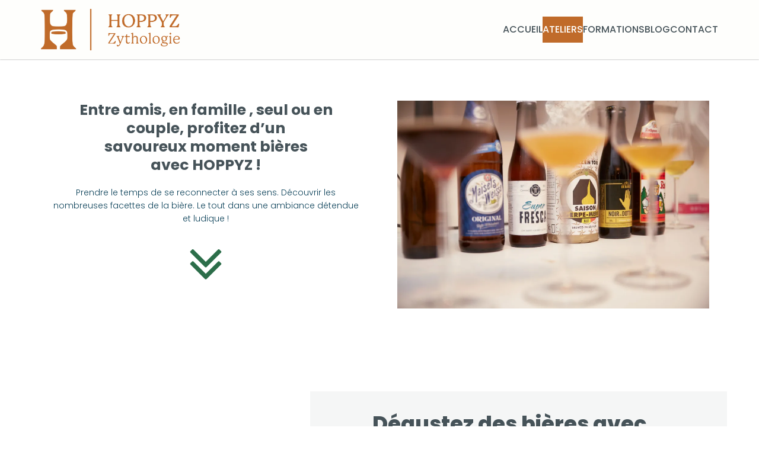

--- FILE ---
content_type: text/html; charset=UTF-8
request_url: https://hoppyz.com/ateliers-degustation-bieres/
body_size: 33038
content:
<!DOCTYPE html>
<html lang="fr-FR" id="kubio">
<head>
	<meta charset="UTF-8" />
	<meta name="viewport" content="width=device-width, initial-scale=1" />
<meta name='robots' content='index, follow, max-image-preview:large, max-snippet:-1, max-video-preview:-1' />
<!-- Jetpack Site Verification Tags -->
<meta name="google-site-verification" content="x38nB6VxVQ5jmrh4mnfzalXWWg_5WnYtQ5eLPP2Pevg" />
<script>window._wca = window._wca || [];</script>

	<!-- This site is optimized with the Yoast SEO plugin v26.7 - https://yoast.com/wordpress/plugins/seo/ -->
	<title>ATELIERS - HOPPYZ</title>
	<meta name="description" content="HOPPYZ vous propose des d&#039;ateliers dégustation bières. Pour apprendre la zythologie et plonger dans le monde des accords bières et mets." />
	<link rel="canonical" href="https://hoppyz.com/ateliers-degustation-bieres/" />
	<meta property="og:locale" content="fr_FR" />
	<meta property="og:type" content="article" />
	<meta property="og:title" content="ATELIERS - HOPPYZ" />
	<meta property="og:description" content="HOPPYZ vous propose des d&#039;ateliers dégustation bières. Pour apprendre la zythologie et plonger dans le monde des accords bières et mets." />
	<meta property="og:url" content="https://hoppyz.com/ateliers-degustation-bieres/" />
	<meta property="og:site_name" content="HOPPYZ" />
	<meta property="article:modified_time" content="2025-04-18T08:46:11+00:00" />
	<meta name="twitter:card" content="summary_large_image" />
	<meta name="twitter:label1" content="Durée de lecture estimée" />
	<meta name="twitter:data1" content="4 minutes" />
	<script type="application/ld+json" class="yoast-schema-graph">{"@context":"https://schema.org","@graph":[{"@type":"WebPage","@id":"https://hoppyz.com/ateliers-degustation-bieres/","url":"https://hoppyz.com/ateliers-degustation-bieres/","name":"ATELIERS - HOPPYZ","isPartOf":{"@id":"https://hoppyz.com/#website"},"datePublished":"2017-02-16T08:16:27+00:00","dateModified":"2025-04-18T08:46:11+00:00","description":"HOPPYZ vous propose des d'ateliers dégustation bières. Pour apprendre la zythologie et plonger dans le monde des accords bières et mets.","breadcrumb":{"@id":"https://hoppyz.com/ateliers-degustation-bieres/#breadcrumb"},"inLanguage":"fr-FR","potentialAction":[{"@type":"ReadAction","target":["https://hoppyz.com/ateliers-degustation-bieres/"]}]},{"@type":"BreadcrumbList","@id":"https://hoppyz.com/ateliers-degustation-bieres/#breadcrumb","itemListElement":[{"@type":"ListItem","position":1,"name":"Accueil","item":"https://hoppyz.com/"},{"@type":"ListItem","position":2,"name":"ATELIERS"}]},{"@type":"WebSite","@id":"https://hoppyz.com/#website","url":"https://hoppyz.com/","name":"HOPPYZ","description":"Pour des Bières Plus Savoureuses","publisher":{"@id":"https://hoppyz.com/#organization"},"potentialAction":[{"@type":"SearchAction","target":{"@type":"EntryPoint","urlTemplate":"https://hoppyz.com/?s={search_term_string}"},"query-input":{"@type":"PropertyValueSpecification","valueRequired":true,"valueName":"search_term_string"}}],"inLanguage":"fr-FR"},{"@type":"Organization","@id":"https://hoppyz.com/#organization","name":"HOPPYZ","url":"https://hoppyz.com/","logo":{"@type":"ImageObject","inLanguage":"fr-FR","@id":"https://hoppyz.com/#/schema/logo/image/","url":"https://i0.wp.com/hoppyz.com/wp-content/uploads/2022/11/Logo-long-Orange-.png?fit=2906%2C866&ssl=1","contentUrl":"https://i0.wp.com/hoppyz.com/wp-content/uploads/2022/11/Logo-long-Orange-.png?fit=2906%2C866&ssl=1","width":2906,"height":866,"caption":"HOPPYZ"},"image":{"@id":"https://hoppyz.com/#/schema/logo/image/"}}]}</script>
	<!-- / Yoast SEO plugin. -->


<title>ATELIERS - HOPPYZ</title>
<link rel='dns-prefetch' href='//stats.wp.com' />
<link rel='dns-prefetch' href='//fonts.googleapis.com' />
<link rel='dns-prefetch' href='//jetpack.wordpress.com' />
<link rel='dns-prefetch' href='//s0.wp.com' />
<link rel='dns-prefetch' href='//public-api.wordpress.com' />
<link rel='dns-prefetch' href='//0.gravatar.com' />
<link rel='dns-prefetch' href='//1.gravatar.com' />
<link rel='dns-prefetch' href='//2.gravatar.com' />
<link rel='dns-prefetch' href='//widgets.wp.com' />
<link rel='preconnect' href='//i0.wp.com' />
<link rel='preconnect' href='//c0.wp.com' />
<link rel="alternate" type="application/rss+xml" title="HOPPYZ &raquo; Flux" href="https://hoppyz.com/feed/" />
<link rel="alternate" type="application/rss+xml" title="HOPPYZ &raquo; Flux des commentaires" href="https://hoppyz.com/comments/feed/" />
<link rel="alternate" title="oEmbed (JSON)" type="application/json+oembed" href="https://hoppyz.com/wp-json/oembed/1.0/embed?url=https%3A%2F%2Fhoppyz.com%2Fateliers-degustation-bieres%2F" />
<link rel="alternate" title="oEmbed (XML)" type="text/xml+oembed" href="https://hoppyz.com/wp-json/oembed/1.0/embed?url=https%3A%2F%2Fhoppyz.com%2Fateliers-degustation-bieres%2F&#038;format=xml" />
		<style>
			.lazyload,
			.lazyloading {
				max-width: 100%;
			}
		</style>
							<script>
						(function(){
							var docEL = document.documentElement;
							var style = docEL.style;
							if (!("backgroundAttachment" in style)) return false;
							var oldValue = style.backgroundAttachment;
							style.backgroundAttachment = "fixed";
							var isSupported = (style.backgroundAttachment === "fixed");
							style.backgroundAttachment = oldValue;

							if(navigator.userAgent.toLowerCase().indexOf('mac') !== -1 && navigator.maxTouchPoints){
								isSupported = false;
							}

							if(!isSupported){
								console.warn('Kubio - Browser does not support attachment fix');
								document.documentElement.classList.add('kubio-attachment-fixed-support-fallback');
							}
						})()
					</script>

						<!-- This site uses the Google Analytics by ExactMetrics plugin v8.10.1 - Using Analytics tracking - https://www.exactmetrics.com/ -->
							<script src="//www.googletagmanager.com/gtag/js?id=G-TC88H9W1R0"  data-cfasync="false" data-wpfc-render="false" type="text/javascript" async></script>
			<script data-cfasync="false" data-wpfc-render="false" type="text/javascript">
				var em_version = '8.10.1';
				var em_track_user = true;
				var em_no_track_reason = '';
								var ExactMetricsDefaultLocations = {"page_location":"https:\/\/hoppyz.com\/ateliers-degustation-bieres\/"};
								if ( typeof ExactMetricsPrivacyGuardFilter === 'function' ) {
					var ExactMetricsLocations = (typeof ExactMetricsExcludeQuery === 'object') ? ExactMetricsPrivacyGuardFilter( ExactMetricsExcludeQuery ) : ExactMetricsPrivacyGuardFilter( ExactMetricsDefaultLocations );
				} else {
					var ExactMetricsLocations = (typeof ExactMetricsExcludeQuery === 'object') ? ExactMetricsExcludeQuery : ExactMetricsDefaultLocations;
				}

								var disableStrs = [
										'ga-disable-G-TC88H9W1R0',
									];

				/* Function to detect opted out users */
				function __gtagTrackerIsOptedOut() {
					for (var index = 0; index < disableStrs.length; index++) {
						if (document.cookie.indexOf(disableStrs[index] + '=true') > -1) {
							return true;
						}
					}

					return false;
				}

				/* Disable tracking if the opt-out cookie exists. */
				if (__gtagTrackerIsOptedOut()) {
					for (var index = 0; index < disableStrs.length; index++) {
						window[disableStrs[index]] = true;
					}
				}

				/* Opt-out function */
				function __gtagTrackerOptout() {
					for (var index = 0; index < disableStrs.length; index++) {
						document.cookie = disableStrs[index] + '=true; expires=Thu, 31 Dec 2099 23:59:59 UTC; path=/';
						window[disableStrs[index]] = true;
					}
				}

				if ('undefined' === typeof gaOptout) {
					function gaOptout() {
						__gtagTrackerOptout();
					}
				}
								window.dataLayer = window.dataLayer || [];

				window.ExactMetricsDualTracker = {
					helpers: {},
					trackers: {},
				};
				if (em_track_user) {
					function __gtagDataLayer() {
						dataLayer.push(arguments);
					}

					function __gtagTracker(type, name, parameters) {
						if (!parameters) {
							parameters = {};
						}

						if (parameters.send_to) {
							__gtagDataLayer.apply(null, arguments);
							return;
						}

						if (type === 'event') {
														parameters.send_to = exactmetrics_frontend.v4_id;
							var hookName = name;
							if (typeof parameters['event_category'] !== 'undefined') {
								hookName = parameters['event_category'] + ':' + name;
							}

							if (typeof ExactMetricsDualTracker.trackers[hookName] !== 'undefined') {
								ExactMetricsDualTracker.trackers[hookName](parameters);
							} else {
								__gtagDataLayer('event', name, parameters);
							}
							
						} else {
							__gtagDataLayer.apply(null, arguments);
						}
					}

					__gtagTracker('js', new Date());
					__gtagTracker('set', {
						'developer_id.dNDMyYj': true,
											});
					if ( ExactMetricsLocations.page_location ) {
						__gtagTracker('set', ExactMetricsLocations);
					}
										__gtagTracker('config', 'G-TC88H9W1R0', {"forceSSL":"true","link_attribution":"true"} );
										window.gtag = __gtagTracker;										(function () {
						/* https://developers.google.com/analytics/devguides/collection/analyticsjs/ */
						/* ga and __gaTracker compatibility shim. */
						var noopfn = function () {
							return null;
						};
						var newtracker = function () {
							return new Tracker();
						};
						var Tracker = function () {
							return null;
						};
						var p = Tracker.prototype;
						p.get = noopfn;
						p.set = noopfn;
						p.send = function () {
							var args = Array.prototype.slice.call(arguments);
							args.unshift('send');
							__gaTracker.apply(null, args);
						};
						var __gaTracker = function () {
							var len = arguments.length;
							if (len === 0) {
								return;
							}
							var f = arguments[len - 1];
							if (typeof f !== 'object' || f === null || typeof f.hitCallback !== 'function') {
								if ('send' === arguments[0]) {
									var hitConverted, hitObject = false, action;
									if ('event' === arguments[1]) {
										if ('undefined' !== typeof arguments[3]) {
											hitObject = {
												'eventAction': arguments[3],
												'eventCategory': arguments[2],
												'eventLabel': arguments[4],
												'value': arguments[5] ? arguments[5] : 1,
											}
										}
									}
									if ('pageview' === arguments[1]) {
										if ('undefined' !== typeof arguments[2]) {
											hitObject = {
												'eventAction': 'page_view',
												'page_path': arguments[2],
											}
										}
									}
									if (typeof arguments[2] === 'object') {
										hitObject = arguments[2];
									}
									if (typeof arguments[5] === 'object') {
										Object.assign(hitObject, arguments[5]);
									}
									if ('undefined' !== typeof arguments[1].hitType) {
										hitObject = arguments[1];
										if ('pageview' === hitObject.hitType) {
											hitObject.eventAction = 'page_view';
										}
									}
									if (hitObject) {
										action = 'timing' === arguments[1].hitType ? 'timing_complete' : hitObject.eventAction;
										hitConverted = mapArgs(hitObject);
										__gtagTracker('event', action, hitConverted);
									}
								}
								return;
							}

							function mapArgs(args) {
								var arg, hit = {};
								var gaMap = {
									'eventCategory': 'event_category',
									'eventAction': 'event_action',
									'eventLabel': 'event_label',
									'eventValue': 'event_value',
									'nonInteraction': 'non_interaction',
									'timingCategory': 'event_category',
									'timingVar': 'name',
									'timingValue': 'value',
									'timingLabel': 'event_label',
									'page': 'page_path',
									'location': 'page_location',
									'title': 'page_title',
									'referrer' : 'page_referrer',
								};
								for (arg in args) {
																		if (!(!args.hasOwnProperty(arg) || !gaMap.hasOwnProperty(arg))) {
										hit[gaMap[arg]] = args[arg];
									} else {
										hit[arg] = args[arg];
									}
								}
								return hit;
							}

							try {
								f.hitCallback();
							} catch (ex) {
							}
						};
						__gaTracker.create = newtracker;
						__gaTracker.getByName = newtracker;
						__gaTracker.getAll = function () {
							return [];
						};
						__gaTracker.remove = noopfn;
						__gaTracker.loaded = true;
						window['__gaTracker'] = __gaTracker;
					})();
									} else {
										console.log("");
					(function () {
						function __gtagTracker() {
							return null;
						}

						window['__gtagTracker'] = __gtagTracker;
						window['gtag'] = __gtagTracker;
					})();
									}
			</script>
							<!-- / Google Analytics by ExactMetrics -->
		<link rel='stylesheet' id='kubio-block-library-css' href='https://hoppyz.com/wp-content/plugins/kubio/build/block-library/style.css?ver=1764582193' type='text/css' media='all' />
<style id='kubio-block-library-inline-css' type='text/css'>
.kubio-shape-circles{background-image:url('https://hoppyz.com/wp-content/plugins/kubio/lib/shapes/header-shapes/circles.png')}.kubio-shape-10degree-stripes{background-image:url('https://hoppyz.com/wp-content/plugins/kubio/lib/shapes/header-shapes/10degree-stripes.png')}.kubio-shape-rounded-squares-blue{background-image:url('https://hoppyz.com/wp-content/plugins/kubio/lib/shapes/header-shapes/rounded-squares-blue.png')}.kubio-shape-many-rounded-squares-blue{background-image:url('https://hoppyz.com/wp-content/plugins/kubio/lib/shapes/header-shapes/many-rounded-squares-blue.png')}.kubio-shape-two-circles{background-image:url('https://hoppyz.com/wp-content/plugins/kubio/lib/shapes/header-shapes/two-circles.png')}.kubio-shape-circles-2{background-image:url('https://hoppyz.com/wp-content/plugins/kubio/lib/shapes/header-shapes/circles-2.png')}.kubio-shape-circles-3{background-image:url('https://hoppyz.com/wp-content/plugins/kubio/lib/shapes/header-shapes/circles-3.png')}.kubio-shape-circles-gradient{background-image:url('https://hoppyz.com/wp-content/plugins/kubio/lib/shapes/header-shapes/circles-gradient.png')}.kubio-shape-circles-white-gradient{background-image:url('https://hoppyz.com/wp-content/plugins/kubio/lib/shapes/header-shapes/circles-white-gradient.png')}.kubio-shape-waves{background-image:url('https://hoppyz.com/wp-content/plugins/kubio/lib/shapes/header-shapes/waves.png')}.kubio-shape-waves-inverted{background-image:url('https://hoppyz.com/wp-content/plugins/kubio/lib/shapes/header-shapes/waves-inverted.png')}.kubio-shape-dots{background-image:url('https://hoppyz.com/wp-content/plugins/kubio/lib/shapes/header-shapes/dots.png')}.kubio-shape-left-tilted-lines{background-image:url('https://hoppyz.com/wp-content/plugins/kubio/lib/shapes/header-shapes/left-tilted-lines.png')}.kubio-shape-right-tilted-lines{background-image:url('https://hoppyz.com/wp-content/plugins/kubio/lib/shapes/header-shapes/right-tilted-lines.png')}.kubio-shape-right-tilted-strips{background-image:url('https://hoppyz.com/wp-content/plugins/kubio/lib/shapes/header-shapes/right-tilted-strips.png')}.kubio-shape-doodle{background-image:url('https://hoppyz.com/wp-content/plugins/kubio/lib/shapes/header-shapes/doodle.png')}.kubio-shape-falling-stars{background-image:url('https://hoppyz.com/wp-content/plugins/kubio/lib/shapes/header-shapes/falling-stars.png')}.kubio-shape-grain{background-image:url('https://hoppyz.com/wp-content/plugins/kubio/lib/shapes/header-shapes/grain.png')}.kubio-shape-poly1{background-image:url('https://hoppyz.com/wp-content/plugins/kubio/lib/shapes/header-shapes/poly1.png')}.kubio-shape-poly2{background-image:url('https://hoppyz.com/wp-content/plugins/kubio/lib/shapes/header-shapes/poly2.png')}.kubio-shape-wavy-lines{background-image:url('https://hoppyz.com/wp-content/plugins/kubio/lib/shapes/header-shapes/wavy-lines.png')}

:root { --kubio-color-1:44,110,74;--kubio-color-2:90,66,88;--kubio-color-3:222,166,65;--kubio-color-4:192,107,42;--kubio-color-5:254,254,252;--kubio-color-6:70,83,89;--kubio-color-1-variant-1:77,194,131;--kubio-color-1-variant-2:80,109,93;--kubio-color-1-variant-3:44,110,74;--kubio-color-1-variant-4:7,109,53;--kubio-color-1-variant-5:9,24,16;--kubio-color-2-variant-1:174,128,171;--kubio-color-2-variant-2:90,66,88;--kubio-color-2-variant-3:89,35,85;--kubio-color-2-variant-4:89,6,82;--kubio-color-2-variant-5:4,3,4;--kubio-color-3-variant-1:221,218,212;--kubio-color-3-variant-2:221,192,139;--kubio-color-3-variant-3:222,166,65;--kubio-color-3-variant-4:136,102,40;--kubio-color-3-variant-5:51,38,15;--kubio-color-4-variant-1:191,179,170;--kubio-color-4-variant-2:191,143,105;--kubio-color-4-variant-3:192,107,42;--kubio-color-4-variant-4:106,59,23;--kubio-color-4-variant-5:21,12,4;--kubio-color-5-variant-1:254,254,252;--kubio-color-5-variant-2:253,253,167;--kubio-color-5-variant-3:168,168,167;--kubio-color-5-variant-4:253,253,82;--kubio-color-5-variant-5:83,83,83;--kubio-color-6-variant-1:136,162,173;--kubio-color-6-variant-2:70,83,89;--kubio-color-6-variant-3:40,73,88;--kubio-color-6-variant-4:10,64,88;--kubio-color-6-variant-5:3,3,3 } .has-kubio-color-1-color{color:rgb(var(--kubio-color-1))} .has-kubio-color-1-background-color{background-color:rgb(var(--kubio-color-1))} [data-kubio] .has-kubio-color-1-color{color:rgb(var(--kubio-color-1))} [data-kubio] .has-kubio-color-1-background-color{background-color:rgb(var(--kubio-color-1))} .has-kubio-color-2-color{color:rgb(var(--kubio-color-2))} .has-kubio-color-2-background-color{background-color:rgb(var(--kubio-color-2))} [data-kubio] .has-kubio-color-2-color{color:rgb(var(--kubio-color-2))} [data-kubio] .has-kubio-color-2-background-color{background-color:rgb(var(--kubio-color-2))} .has-kubio-color-3-color{color:rgb(var(--kubio-color-3))} .has-kubio-color-3-background-color{background-color:rgb(var(--kubio-color-3))} [data-kubio] .has-kubio-color-3-color{color:rgb(var(--kubio-color-3))} [data-kubio] .has-kubio-color-3-background-color{background-color:rgb(var(--kubio-color-3))} .has-kubio-color-4-color{color:rgb(var(--kubio-color-4))} .has-kubio-color-4-background-color{background-color:rgb(var(--kubio-color-4))} [data-kubio] .has-kubio-color-4-color{color:rgb(var(--kubio-color-4))} [data-kubio] .has-kubio-color-4-background-color{background-color:rgb(var(--kubio-color-4))} .has-kubio-color-5-color{color:rgb(var(--kubio-color-5))} .has-kubio-color-5-background-color{background-color:rgb(var(--kubio-color-5))} [data-kubio] .has-kubio-color-5-color{color:rgb(var(--kubio-color-5))} [data-kubio] .has-kubio-color-5-background-color{background-color:rgb(var(--kubio-color-5))} .has-kubio-color-6-color{color:rgb(var(--kubio-color-6))} .has-kubio-color-6-background-color{background-color:rgb(var(--kubio-color-6))} [data-kubio] .has-kubio-color-6-color{color:rgb(var(--kubio-color-6))} [data-kubio] .has-kubio-color-6-background-color{background-color:rgb(var(--kubio-color-6))}



#kubio .style-OP6Qv-5iSyp-outer .wp-block-kubio-navigation-section__nav{animation-duration:0.5s;padding-top:15px;padding-bottom:15px;padding-left:20px;padding-right:20px;box-shadow:0px 1px 2px 0px rgba(0, 0, 0, 0.2) ;background-color:rgba(var(--kubio-color-5),1);}#kubio .style-OP6Qv-5iSyp-outer .h-navigation_sticky:not(.extra-1).wp-block-kubio-navigation-section__nav{box-shadow:0px 0px 10px 0px rgba(23, 25, 39, 0.1) ;background-color:#ffffff;}#kubio .style-0WrwpzWcdJT-inner{text-align:left;height:auto;min-height:unset;}#kubio .style-0WrwpzWcdJT-container{height:auto;min-height:unset;}#kubio .style-izhUkmFZDLx-container{align-items:flex-start;justify-content:flex-start;gap:10px;--kubio-gap-fallback:10px;text-decoration:none;}#kubio .style-izhUkmFZDLx-container .kubio-logo-image{max-height:70px;}#kubio .style-izhUkmFZDLx-image{max-height:70px;}#kubio .style-izhUkmFZDLx-text{font-family:Poppins,Helvetica, Arial, Sans-Serif, serif;font-weight:700;font-size:24px;color:rgba(var(--kubio-color-6),1);}#kubio .style-YRnlarvFRN_-inner{text-align:center;}#kubio .style-YRnlarvFRN_-container{height:auto;min-height:unset;}#kubio .style-zIT-XqDw0XT-container{height:50px;}#kubio .style-24reqgk1D2w-inner{text-align:right;height:auto;min-height:unset;}#kubio .style-24reqgk1D2w-container{height:auto;min-height:unset;}#kubio .style-m8XTpguk_i_-outer.bordered-active-item > .kubio-menu > ul > li::before,#kubio .style-m8XTpguk_i_-outer.bordered-active-item > .kubio-menu > ul > li::after{background-color:rgba(var(--kubio-color-1),1);height:1px;}#kubio .style-m8XTpguk_i_-outer.solid-active-item > .kubio-menu > ul > li::before,#kubio .style-m8XTpguk_i_-outer.solid-active-item > .kubio-menu > ul > li::after{background-color:white;border-top-left-radius:0%;border-top-right-radius:0%;border-bottom-left-radius:0%;border-bottom-right-radius:0%;}#kubio .style-m8XTpguk_i_-outer > .kubio-menu > ul{justify-content:center;gap:35px;--kubio-gap-fallback:35px;}#kubio .style-m8XTpguk_i_-outer > .kubio-menu  > ul > li > a{font-family:Poppins,Helvetica, Arial, Sans-Serif, serif;font-weight:500;font-size:16px;line-height:1.5em;letter-spacing:0px;text-decoration:none;text-transform:none;color:rgba(var(--kubio-color-6),1);padding-top:10px;padding-bottom:10px;padding-left:0px;padding-right:0px;}#kubio .style-m8XTpguk_i_-outer > .kubio-menu  > ul > li > a:hover,#kubio .style-m8XTpguk_i_-outer > .kubio-menu > ul > li > a.hover{color:rgba(var(--kubio-color-5),1);background-color:rgba(var(--kubio-color-6),1);}#kubio .style-m8XTpguk_i_-outer > .kubio-menu > ul > li.current-menu-item > a,#kubio .style-m8XTpguk_i_-outer > .kubio-menu > ul > li.current_page_item > a{color:rgba(var(--kubio-color-5),1);background-color:rgba(var(--kubio-color-4),1);}#kubio .style-m8XTpguk_i_-outer > .kubio-menu  > ul > li > a > svg{padding-left:5px;padding-right:5px;}#kubio .style-m8XTpguk_i_-outer > .kubio-menu  li > ul{background-color:#ffffff;margin-left:5px;margin-right:5px;box-shadow:0px 0px 5px 2px rgba(0, 0, 0, 0.04) ;}#kubio .style-m8XTpguk_i_-outer > .kubio-menu  li > ul > li> a{font-size:14px;text-decoration:none;color:rgba(var(--kubio-color-6),1);padding-top:10px;padding-bottom:10px;padding-left:20px;padding-right:20px;border-bottom-color:rgba(128,128,128,.2);border-bottom-width:1px;border-bottom-style:solid;background-color:rgb(255, 255, 255);}#kubio .style-m8XTpguk_i_-outer > .kubio-menu  li > ul > li > a:hover,#kubio .style-m8XTpguk_i_-outer > .kubio-menu  li > ul > li > a.hover{color:rgba(var(--kubio-color-5),1);background-color:rgba(var(--kubio-color-1),1);}#kubio .style-m8XTpguk_i_-outer > .kubio-menu li > ul > li.current-menu-item > a,#kubio .style-m8XTpguk_i_-outer > .kubio-menu  li > ul > li.current_page_item > a{color:rgba(var(--kubio-color-5),1);background-color:rgba(var(--kubio-color-1),1);}#kubio .style-m8XTpguk_i_-outer > .kubio-menu > ul > li > ul{margin-top:10px;}#kubio .style-m8XTpguk_i_-outer > .kubio-menu > ul > li > ul:before{height:10px;width:100%;}#kubio .h-navigation_sticky:not(.extra-1) .style-m8XTpguk_i_-outer.bordered-active-item > .kubio-menu > ul > li::before,#kubio .h-navigation_sticky:not(.extra-1) .style-m8XTpguk_i_-outer.bordered-active-item > .kubio-menu > ul > li::after{background-color:rgba(var(--kubio-color-6),1);}#kubio .h-navigation_sticky:not(.extra-1) .style-m8XTpguk_i_-outer > .kubio-menu > ul{justify-content:flex-end;}#kubio .style-waqftAcQIzW-icon{border-top-color:black;border-top-width:0px;border-top-style:none;border-right-color:black;border-right-width:0px;border-right-style:none;border-bottom-color:black;border-bottom-width:0px;border-bottom-style:none;border-left-color:black;border-left-width:0px;border-left-style:none;border-top-left-radius:0%;border-top-right-radius:0%;border-bottom-left-radius:0%;border-bottom-right-radius:0%;fill:rgba(var(--kubio-color-6),1);padding-top:5px;padding-bottom:5px;padding-left:5px;padding-right:5px;width:24px;height:24px;min-width:24px;min-height:24px;background-color:rgba(var(--kubio-color-3-variant-5),0);}.style-waqftAcQIzW-offscreen{width:300px !important;background-color:rgba(var(--kubio-color-6),1);}.style-waqftAcQIzW-offscreenOverlay{background-color:rgba(0,0,0,0.5);}#kubio .style-6Gjm9bOO2nz-inner{height:auto;min-height:unset;text-align:left;}#kubio .style-6Gjm9bOO2nz-container{height:auto;min-height:unset;}#kubio .style-N8EBJN9FSY8-container{justify-content:flex-start;align-items:flex-start;padding-top:20px;padding-bottom:20px;padding-left:20px;padding-right:20px;gap:10px;--kubio-gap-fallback:10px;text-decoration:none;}#kubio .style-N8EBJN9FSY8-container .kubio-logo-image{max-height:70px;}#kubio .style-N8EBJN9FSY8-image{max-height:70px;}#kubio .style-N8EBJN9FSY8-text{font-family:Poppins,Helvetica, Arial, Sans-Serif, serif;font-weight:900;font-size:20px;color:rgba(var(--kubio-color-5),1);}#kubio .style-IGrJBHq96MG-outer > .kubio-menu > ul{--kubio-accordion-menu-offset:10px;}#kubio .style-IGrJBHq96MG-outer > .kubio-menu  > ul > li > a{font-size:14px;text-decoration:none;color:rgba(var(--kubio-color-5),1);border-top-color:#808080;border-right-color:#808080;border-bottom-color:rgba(var(--kubio-color-5),0.2);border-bottom-width:1px;border-bottom-style:none;border-left-color:#808080;padding-top:20px;padding-bottom:20px;padding-left:40px;}#kubio .style-IGrJBHq96MG-outer > .kubio-menu  > ul > li > a:hover,#kubio .style-IGrJBHq96MG-outer > .kubio-menu > ul > li > a.hover{background-color:rgba(var(--kubio-color-1),1);}#kubio .style-IGrJBHq96MG-outer > .kubio-menu > ul > li.current-menu-item > a,#kubio .style-IGrJBHq96MG-outer > .kubio-menu > ul > li.current_page_item > a{background-color:rgba(var(--kubio-color-1),1);}#kubio .style-IGrJBHq96MG-outer > .kubio-menu  > ul > li > a > svg{padding-left:20px;padding-right:20px;}#kubio .style-IGrJBHq96MG-outer > .kubio-menu  li > ul > li> a{color:rgba(var(--kubio-color-5),1);border-top-color:#808080;border-right-color:#808080;border-bottom-color:rgba(var(--kubio-color-5),0.2);border-bottom-width:1px;border-bottom-style:solid;border-left-color:#808080;padding-top:12px;padding-bottom:12px;padding-left:40px;font-size:14px;text-decoration:none;}#kubio .style-IGrJBHq96MG-outer > .kubio-menu  li > ul > li > a:hover,#kubio .style-IGrJBHq96MG-outer > .kubio-menu  li > ul > li > a.hover{background-color:rgba(var(--kubio-color-1),0.8);}#kubio .style-IGrJBHq96MG-outer > .kubio-menu li > ul > li.current-menu-item > a,#kubio .style-IGrJBHq96MG-outer > .kubio-menu  li > ul > li.current_page_item > a{background-color:rgba(var(--kubio-color-1),0.8);}#kubio .style-IGrJBHq96MG-outer > .kubio-menu  li > ul > li > a > svg{padding-left:20px;padding-right:20px;}#kubio .style-Htc0_UkigH0-inner{text-align:left;height:auto;min-height:unset;}#kubio .style-Htc0_UkigH0-container{height:auto;min-height:unset;}#kubio .style-zrNpoYj4GST-outer p{color:rgba(var(--kubio-color-5),0.4);}#kubio .style-DbkmkmgSJj-inner{text-align:left;}#kubio .style-DbkmkmgSJj-container{text-align:left;height:auto;min-height:unset;}#kubio .style-6p9PxMLNrY-outer{padding-top:10px;padding-bottom:10px;}#kubio .style-JqHttfud5O-inner{text-align:center;}#kubio .style-JqHttfud5O-container{height:auto;min-height:unset;}#kubio .wp-block.wp-block-kubio-heading__text.style-z7-kY664RC-text .text-wrapper-fancy svg path{stroke:#000000;stroke-linejoin:initial;stroke-linecap:initial;stroke-width:8px;}#kubio .style-PSoikOCkzJ-inner{fill:rgba(var(--kubio-color-1),1);width:100px;height:100px;}#kubio .style-9zijeBwOYN-inner{text-align:center;}#kubio .style-9zijeBwOYN-container{height:auto;min-height:unset;}#kubio .style-nBVayjWkuU-outer{background-color:unset;background-image:none;}#kubio .style-eWhasx5_p-inner{text-align:center;}#kubio .style-eWhasx5_p-container{height:auto;min-height:unset;}#kubio .style-DUsL4e3RhW-inner{text-align:left;padding-top:5%;padding-bottom:5%;padding-left:15%;padding-right:15%;background-color:rgba(var(--kubio-color-6),0.05);}#kubio .style-DUsL4e3RhW-container{height:auto;min-height:unset;}#kubio .wp-block.wp-block-kubio-heading__text.style-V9WVCy2pgH-text{font-weight:800;font-size:2.5em;padding-bottom:30px;}#kubio .wp-block.wp-block-kubio-heading__text.style-V9WVCy2pgH-text .text-wrapper-fancy svg path{stroke:#000000;stroke-linejoin:initial;stroke-linecap:initial;stroke-width:8px;}#kubio p.wp-block.wp-block-kubio-text__text.style-PBvOVtKQjMH-text{color:rgba(var(--kubio-color-6),1);}#kubio .style-UvesEcTy_CA-outer{flex-direction:row;padding-top:30px;justify-content:flex-start;align-content:flex-start;}#kubio .style-UvesEcTy_CA-outer .wp-block-kubio-iconlistitem__item{padding-bottom:0px;}#kubio .style-UvesEcTy_CA-outer .wp-block-kubio-iconlistitem__text{margin-left:10px;color:rgba(var(--kubio-color-6),1);align-items:center;font-weight:600;font-size:15px;}#kubio .style-UvesEcTy_CA-outer .wp-block-kubio-iconlistitem__text-wrapper{padding-bottom:0px;align-items:center;}#kubio .style-UvesEcTy_CA-outer .wp-block-kubio-iconlistitem__icon{fill:rgba(var(--kubio-color-1),1);padding-left:1px;width:20px;height:20px;}#kubio .style-UvesEcTy_CA-outer .wp-block-kubio-iconlistitem__divider{color:rgb(0,0,0);0:auto;height:100%;border-bottom-color:rgb(0,0,0);border-bottom-width:1px;border-bottom-style:solid;border-left-width:1px;border-left-style:solid;margin-left:0px;}#kubio .style-UvesEcTy_CA-outer .wp-block-kubio-iconlistitem__divider-wrapper{width:100%;padding-top:0px;padding-bottom:0px;padding-left:10px;padding-right:10px;0:auto;align-items:center;}#kubio .style-DUGGTh8UgA-outer a.style-DUGGTh8UgA-link{text-align:center;background-color:rgba(var(--kubio-color-1),1);font-family:Open Sans,Helvetica, Arial, Sans-Serif, serif;font-weight:600;font-size:12px;line-height:1;letter-spacing:1px;text-decoration:none;text-transform:uppercase;color:#fff;border-top-color:rgba(var(--kubio-color-1),1);border-top-width:2px;border-top-style:solid;border-right-color:rgba(var(--kubio-color-1),1);border-right-width:2px;border-right-style:solid;border-bottom-color:rgba(var(--kubio-color-1),1);border-bottom-width:2px;border-bottom-style:solid;border-left-color:rgba(var(--kubio-color-1),1);border-left-width:2px;border-left-style:solid;border-top-left-radius:5px;border-top-right-radius:5px;border-bottom-left-radius:5px;border-bottom-right-radius:5px;padding-top:12px;padding-bottom:12px;padding-left:24px;padding-right:24px;justify-content:center;}#kubio .style-DUGGTh8UgA-outer a.style-DUGGTh8UgA-link:hover{background-color:rgba(var(--kubio-color-1-variant-4),1);border-top-color:rgba(var(--kubio-color-1-variant-4),1);border-right-color:rgba(var(--kubio-color-1-variant-4),1);border-bottom-color:rgba(var(--kubio-color-1-variant-4),1);border-left-color:rgba(var(--kubio-color-1-variant-4),1);}#kubio a.style-DUGGTh8UgA-link .style-DUGGTh8UgA-icon{width:12px;height:12px;min-width:12px;min-height:12px;margin-left:10px;margin-right:0px;}#kubio .style-drtYDd36a2-outer a.style-drtYDd36a2-link{text-align:center;background-color:rgba(var(--kubio-color-1),1);font-family:Open Sans,Helvetica, Arial, Sans-Serif, serif;font-weight:600;font-size:12px;line-height:1;letter-spacing:1px;text-decoration:none;text-transform:uppercase;color:#fff;border-top-color:rgba(var(--kubio-color-1),1);border-top-width:2px;border-top-style:solid;border-right-color:rgba(var(--kubio-color-1),1);border-right-width:2px;border-right-style:solid;border-bottom-color:rgba(var(--kubio-color-1),1);border-bottom-width:2px;border-bottom-style:solid;border-left-color:rgba(var(--kubio-color-1),1);border-left-width:2px;border-left-style:solid;border-top-left-radius:5px;border-top-right-radius:5px;border-bottom-left-radius:5px;border-bottom-right-radius:5px;padding-top:12px;padding-bottom:12px;padding-left:24px;padding-right:24px;justify-content:center;}#kubio .style-drtYDd36a2-outer a.style-drtYDd36a2-link:hover{background-color:rgba(var(--kubio-color-1-variant-4),1);border-top-color:rgba(var(--kubio-color-1-variant-4),1);border-right-color:rgba(var(--kubio-color-1-variant-4),1);border-bottom-color:rgba(var(--kubio-color-1-variant-4),1);border-left-color:rgba(var(--kubio-color-1-variant-4),1);}#kubio a.style-drtYDd36a2-link .style-drtYDd36a2-icon{width:12px;height:12px;min-width:12px;min-height:12px;margin-left:10px;margin-right:0px;}#kubio .style-MaU5qI7wwz-inner{text-align:center;}#kubio .style-MaU5qI7wwz-container{height:auto;min-height:unset;}#kubio .wp-block.wp-block-kubio-heading__text.style-gzUZQ7Jtz-text .text-wrapper-fancy svg path{stroke:#000000;stroke-linejoin:initial;stroke-linecap:initial;stroke-width:8px;}#kubio .style-vgrD0PpbWj-outer{border-top-left-radius:6px;border-top-right-radius:6px;border-bottom-left-radius:6px;border-bottom-right-radius:6px;}#kubio .style-BxhTLKy1eB-inner{text-align:center;}#kubio .style-BxhTLKy1eB-container{height:auto;min-height:unset;}#kubio .wp-block.wp-block-kubio-heading__text.style-yZ-SXEmYqd-text{font-weight:800;}#kubio .wp-block.wp-block-kubio-heading__text.style-yZ-SXEmYqd-text .text-wrapper-fancy svg path{stroke:#000000;stroke-linejoin:initial;stroke-linecap:initial;stroke-width:8px;}#kubio .style-EdFjU9tzy-container .wp-block-kubio-image-gallery-item__image{transition-duration:1s;}#kubio .style-EdFjU9tzy-container .wp-block-kubio-image-gallery-item__caption{text-align:center;}#kubio .style-EdFjU9tzy-container .wp-block-kubio-image-gallery-item__image-caption-wrapper{margin-top:0px;margin-bottom:0px;margin-left:0px;margin-right:0px;}#kubio .style-EdFjU9tzy-container .wp-block-kubio-image-gallery-item__image-overlay{transition-duration:1s;background-color:rgba(var(--kubio-color-1),1);}#kubio .style-K8s5ZKfLZkG-outer{padding-top:30px;}#kubio .style-Kiz9ovTu0iR-outer a.style-Kiz9ovTu0iR-link{text-align:center;background-color:rgba(var(--kubio-color-1),1);font-weight:600;font-size:12px;line-height:1;letter-spacing:1px;text-decoration:none;text-transform:uppercase;color:#fff;border-top-color:rgba(var(--kubio-color-1),1);border-top-width:2px;border-top-style:solid;border-right-color:rgba(var(--kubio-color-1),1);border-right-width:2px;border-right-style:solid;border-bottom-color:rgba(var(--kubio-color-1),1);border-bottom-width:2px;border-bottom-style:solid;border-left-color:rgba(var(--kubio-color-1),1);border-left-width:2px;border-left-style:solid;border-top-left-radius:6px;border-top-right-radius:6px;border-bottom-left-radius:6px;border-bottom-right-radius:6px;padding-top:12px;padding-bottom:12px;padding-left:24px;padding-right:24px;justify-content:center;}#kubio .style-Kiz9ovTu0iR-outer a.style-Kiz9ovTu0iR-link:hover{background-color:rgba(var(--kubio-color-1-variant-4),1);border-top-color:rgba(var(--kubio-color-1-variant-4),1);border-right-color:rgba(var(--kubio-color-1-variant-4),1);border-bottom-color:rgba(var(--kubio-color-1-variant-4),1);border-left-color:rgba(var(--kubio-color-1-variant-4),1);}#kubio a.style-Kiz9ovTu0iR-link .style-Kiz9ovTu0iR-icon{width:12px;height:12px;min-width:12px;min-height:12px;margin-left:10px;margin-right:0px;}#kubio .style-409UpuH3QD-outer{height:auto;min-height:unset;padding-top:30px;padding-bottom:30px;background-color:rgba(var(--kubio-color-4),1);}#kubio .style-iGYWN7NwJow-inner{text-align:left;}#kubio .style-iGYWN7NwJow-container{height:auto;min-height:unset;}#kubio .style-2zqIuolt7-outer{text-align:center;}#kubio .style-2zqIuolt7-image{max-width:245px;max-height:203px;}#kubio .style-2zqIuolt7-frameContainer{max-width:245px;max-height:203px;}#kubio p.wp-block.wp-block-kubio-text__text.style-nlc8PBqS3h1-text{color:rgba(var(--kubio-color-5),1);text-align:center;}#kubio p.wp-block.wp-block-kubio-text__text.style-p0eoopqhlf-text{text-align:center;color:rgba(var(--kubio-color-5),1);}#kubio .style-7tMUmLS3xs-outer{text-align:center;}#kubio .style-7tMUmLS3xs-outer .h-svg-icon{margin-right:15px;padding-top:0px;padding-bottom:0px;padding-left:0px;padding-right:0px;fill:rgba(0, 0, 0, 0.5);width:32px;height:32px;min-width:32px;min-height:32px;}#kubio .style-7tMUmLS3xs-outer .h-svg-icon:hover{fill:rgba(var(--kubio-color-1),1);}#kubio .style-D2c4UO80U1-spacing{text-align:center;}#kubio .style-IiWsjGKjc2-outer a.style-IiWsjGKjc2-link{text-align:center;background-color:rgba(var(--kubio-color-1),1);font-family:Open Sans,Helvetica, Arial, Sans-Serif, serif;font-weight:600;font-size:12px;line-height:1;letter-spacing:1px;text-decoration:none;text-transform:uppercase;color:#fff;border-top-color:rgba(var(--kubio-color-1),1);border-top-width:2px;border-top-style:solid;border-right-color:rgba(var(--kubio-color-1),1);border-right-width:2px;border-right-style:solid;border-bottom-color:rgba(var(--kubio-color-1),1);border-bottom-width:2px;border-bottom-style:solid;border-left-color:rgba(var(--kubio-color-1),1);border-left-width:2px;border-left-style:solid;border-top-left-radius:5px;border-top-right-radius:5px;border-bottom-left-radius:5px;border-bottom-right-radius:5px;padding-top:12px;padding-bottom:12px;padding-left:24px;padding-right:24px;justify-content:center;}#kubio .style-IiWsjGKjc2-outer a.style-IiWsjGKjc2-link:hover{background-color:rgba(var(--kubio-color-1-variant-4),1);border-top-color:rgba(var(--kubio-color-1-variant-4),1);border-right-color:rgba(var(--kubio-color-1-variant-4),1);border-bottom-color:rgba(var(--kubio-color-1-variant-4),1);border-left-color:rgba(var(--kubio-color-1-variant-4),1);}#kubio a.style-IiWsjGKjc2-link .style-IiWsjGKjc2-icon{width:12px;height:12px;min-width:12px;min-height:12px;margin-left:10px;margin-right:0px;}#kubio .style-MF9TBnABvc_-outer p{font-size:14px;color:rgba(var(--kubio-color-6-variant-3),1);}#kubio .style-local-5-container{flex:0 0 auto;ms-flex:0 0 auto;width:auto;max-width:100%;}#kubio .style-local-7-container{flex:1 1 0;ms-flex:1 1 0%;max-width:100%;}#kubio .style-local-9-container{flex:0 0 auto;ms-flex:0 0 auto;width:auto;max-width:100%;}#kubio .style-local-15-container{width:100%;flex:0 0 auto;-ms-flex:0 0 auto;}#kubio .style-local-20-container{width:100%;flex:0 0 auto;-ms-flex:0 0 auto;}#kubio .style-local-24-container{width:100%;flex:0 0 auto;-ms-flex:0 0 auto;}#kubio .style-local-27-container{width:50%;flex:0 0 auto;-ms-flex:0 0 auto;}#kubio .style-local-31-container{width:50%;flex:0 0 auto;-ms-flex:0 0 auto;}#kubio .style-local-35-container{width:40%;flex:0 0 auto;-ms-flex:0 0 auto;}#kubio .style-local-38-container{width:60%;flex:0 0 auto;-ms-flex:0 0 auto;}#kubio .style-local-55-container{width:33.33%;flex:0 0 auto;-ms-flex:0 0 auto;}#kubio .style-local-57-container{width:60%;flex:0 0 auto;-ms-flex:0 0 auto;}#kubio .style-local-74-container{width:40%;flex:0 0 auto;-ms-flex:0 0 auto;}#kubio .style-local-77-container{width:33.33%;flex:0 0 auto;-ms-flex:0 0 auto;}#kubio .style-local-79-container{width:40%;flex:0 0 auto;-ms-flex:0 0 auto;}#kubio .style-local-83-container{width:60%;flex:0 0 auto;-ms-flex:0 0 auto;}#kubio .style-local-101-container{width:33.33%;flex:0 0 auto;-ms-flex:0 0 auto;}#kubio .style-local-104-container{width:80%;flex:0 0 auto;-ms-flex:0 0 auto;}#kubio .style-local-118-container{width:64.56%;flex:0 0 auto;-ms-flex:0 0 auto;}body .style-BxhTLKy1eB-container > * > .h-y-container > *:not(:last-child){margin-bottom:10px;}body .style-iGYWN7NwJow-container > * > .h-y-container > *:not(:last-child){margin-bottom:10px;}.h-y-container > *:not(:last-child),.h-x-container-inner > *{margin-bottom:20px;}.h-x-container-inner,.h-column__content > .h-x-container > *:last-child,.h-y-container > .kubio-block-inserter{margin-bottom:-20px;}.h-x-container-inner{margin-left:-10px;margin-right:-10px;}.h-x-container-inner > *{padding-left:10px;padding-right:10px;}[data-kubio] a:not([class*=wp-block-button]),.with-kubio-global-style a:not([class*=wp-block-button]),a:not([class*=wp-block-button])[data-kubio],.wp-block-woocommerce-mini-cart-contents a:not([class*=wp-block-button]){font-family:Poppins,Helvetica, Arial, Sans-Serif, serif;font-weight:600;font-size:1em;line-height:1.5;text-decoration:none;color:rgba(var(--kubio-color-1),1);}[data-kubio] a:not([class*=wp-block-button]):hover,.with-kubio-global-style a:not([class*=wp-block-button]):hover,a:not([class*=wp-block-button])[data-kubio]:hover,.wp-block-woocommerce-mini-cart-contents a:not([class*=wp-block-button]):hover{color:rgba(var(--kubio-color-1-variant-4),1);}[data-kubio] h1,.with-kubio-global-style h1,h1[data-kubio],.wp-block-woocommerce-mini-cart-contents h1{font-family:Poppins,Helvetica, Arial, Sans-Serif, serif;font-weight:700;font-size:4em;line-height:1.26;text-transform:none;color:rgba(var(--kubio-color-6),1);}[data-kubio] h2,.with-kubio-global-style h2,h2[data-kubio],.wp-block-woocommerce-mini-cart-contents h2{font-family:Poppins,Helvetica, Arial, Sans-Serif, serif;font-weight:700;font-size:3em;line-height:1.143;text-transform:none;color:rgba(var(--kubio-color-6),1);}[data-kubio] h3,.with-kubio-global-style h3,h3[data-kubio],.wp-block-woocommerce-mini-cart-contents h3{font-family:Poppins,Helvetica, Arial, Sans-Serif, serif;font-weight:700;font-size:1.8em;line-height:1.25;text-transform:none;color:rgba(var(--kubio-color-6),1);}[data-kubio] h4,.with-kubio-global-style h4,h4[data-kubio],.wp-block-woocommerce-mini-cart-contents h4{font-family:Poppins,Helvetica, Arial, Sans-Serif, serif;font-weight:500;font-size:1.4em;line-height:1.4;text-transform:none;color:rgba(var(--kubio-color-6),1);}[data-kubio] h5,.with-kubio-global-style h5,h5[data-kubio],.wp-block-woocommerce-mini-cart-contents h5{font-family:Poppins,Helvetica, Arial, Sans-Serif, serif;font-weight:400;font-size:1.125em;line-height:1.4;text-transform:none;color:rgba(var(--kubio-color-6),1);}[data-kubio] h6,.with-kubio-global-style h6,h6[data-kubio],.wp-block-woocommerce-mini-cart-contents h6{font-family:Poppins,Helvetica, Arial, Sans-Serif, serif;font-weight:400;font-size:0.9em;line-height:1.4;letter-spacing:1px;text-transform:uppercase;color:rgba(var(--kubio-color-1),1);}[data-kubio],.with-kubio-global-style,[data-kubio] p,.with-kubio-global-style p,p[data-kubio],.wp-block-woocommerce-mini-cart-contents{font-family:Poppins,Helvetica, Arial, Sans-Serif, serif;font-weight:300;font-size:14px;line-height:1.6;text-transform:none;color:rgba(var(--kubio-color-6-variant-4),1);}[data-kubio] .h-lead,.with-kubio-global-style .h-lead,.h-lead[data-kubio]{font-family:Poppins,Helvetica, Arial, Sans-Serif, serif;font-weight:500;font-size:18px;line-height:1.7;text-transform:none;color:rgba(var(--kubio-color-6),1);}div.h-section-global-spacing{padding-top:100px;padding-bottom:100px;}.h-global-transition,.h-global-transition-all,.h-global-transition-all *{transition-duration:1s;}[data-kubio] input[type='color'],[data-kubio] input[type='date'],[data-kubio] input[type='datetime'],[data-kubio] input[type='datetime-local'],[data-kubio] input[type='email'],[data-kubio] input[type='month'],[data-kubio] input[type='number'],[data-kubio] input[type='password'],[data-kubio] input[type='search'],[data-kubio] input[type='tel'],[data-kubio] input[type='text'],[data-kubio] input[type='url'],[data-kubio] input[type='week'],[data-kubio] input[type='time'],[data-kubio] input:not([type]),[data-kubio] textarea,[data-kubio] select{font-family:Open Sans,Helvetica, Arial, Sans-Serif, serif;font-weight:400;font-size:16px;line-height:1.6;text-transform:none;background-color:rgba(var(--kubio-color-5),1);border-top-color:rgba(var(--kubio-color-5-variant-2),1);border-top-width:1px;border-top-style:solid;border-right-color:rgba(var(--kubio-color-5-variant-2),1);border-right-width:1px;border-right-style:solid;border-bottom-color:rgba(var(--kubio-color-5-variant-2),1);border-bottom-width:1px;border-bottom-style:solid;border-left-color:rgba(var(--kubio-color-5-variant-2),1);border-left-width:1px;border-left-style:solid;border-top-left-radius:4px;border-top-right-radius:4px;border-bottom-left-radius:4px;border-bottom-right-radius:4px;padding-top:4px;padding-bottom:4px;padding-left:10px;padding-right:10px;margin-bottom:10px;}[data-kubio] input[type='color']:hover,[data-kubio] input[type='date']:hover,[data-kubio] input[type='datetime']:hover,[data-kubio] input[type='datetime-local']:hover,[data-kubio] input[type='email']:hover,[data-kubio] input[type='month']:hover,[data-kubio] input[type='number']:hover,[data-kubio] input[type='password']:hover,[data-kubio] input[type='search']:hover,[data-kubio] input[type='tel']:hover,[data-kubio] input[type='text']:hover,[data-kubio] input[type='url']:hover,[data-kubio] input[type='week']:hover,[data-kubio] input[type='time']:hover,[data-kubio] input:not([type]):hover,[data-kubio] textarea:hover,[data-kubio] select:hover{color:rgba(var(--kubio-color-6),1);border-top-color:rgba(var(--kubio-color-6-variant-1),1);border-right-color:rgba(var(--kubio-color-6-variant-1),1);border-bottom-color:rgba(var(--kubio-color-6-variant-1),1);border-left-color:rgba(var(--kubio-color-6-variant-1),1);}[data-kubio] input[type='color']:focus,[data-kubio] input[type='date']:focus,[data-kubio] input[type='datetime']:focus,[data-kubio] input[type='datetime-local']:focus,[data-kubio] input[type='email']:focus,[data-kubio] input[type='month']:focus,[data-kubio] input[type='number']:focus,[data-kubio] input[type='password']:focus,[data-kubio] input[type='search']:focus,[data-kubio] input[type='tel']:focus,[data-kubio] input[type='text']:focus,[data-kubio] input[type='url']:focus,[data-kubio] input[type='week']:focus,[data-kubio] input[type='time']:focus,[data-kubio] input:not([type]):focus,[data-kubio] textarea:focus,[data-kubio] select:focus{color:rgba(var(--kubio-color-6),1);border-top-color:rgba(var(--kubio-color-1),1);border-right-color:rgba(var(--kubio-color-1),1);border-bottom-color:rgba(var(--kubio-color-1),1);border-left-color:rgba(var(--kubio-color-1),1);}[data-kubio] input[type='button'],[data-kubio] button{background-color:rgba(var(--kubio-color-1),1);border-top-color:rgba(var(--kubio-color-1),1);border-top-width:2px;border-top-style:solid;border-right-color:rgba(var(--kubio-color-1),1);border-right-width:2px;border-right-style:solid;border-bottom-color:rgba(var(--kubio-color-1),1);border-bottom-width:2px;border-bottom-style:solid;border-left-color:rgba(var(--kubio-color-1),1);border-left-width:2px;border-left-style:solid;border-top-left-radius:4px;border-top-right-radius:4px;border-bottom-left-radius:4px;border-bottom-right-radius:4px;color:rgba(var(--kubio-color-5),1);padding-top:8px;padding-bottom:8px;padding-left:25px;padding-right:24px;}[data-kubio] input[type='button']:hover,[data-kubio] button:hover{background-color:rgba(var(--kubio-color-1-variant-4),1);border-top-color:rgba(var(--kubio-color-1-variant-4),1);border-right-color:rgba(var(--kubio-color-1-variant-4),1);border-bottom-color:rgba(var(--kubio-color-1-variant-4),1);border-left-color:rgba(var(--kubio-color-1-variant-4),1);}[data-kubio] input[type='button']:disabled,[data-kubio] button:disabled,[data-kubio] input[type='button'][disabled],[data-kubio] button[disabled]{background-color:rgba(var(--kubio-color-5-variant-2),1);border-top-color:rgba(var(--kubio-color-5-variant-2),1);border-right-color:rgba(var(--kubio-color-5-variant-2),1);border-bottom-color:rgba(var(--kubio-color-5-variant-2),1);border-left-color:rgba(var(--kubio-color-5-variant-2),1);color:rgba(var(--kubio-color-5-variant-3),1);}[data-kubio] input[type='submit'],[data-kubio] button[type='submit']{border-top-color:rgba(var(--kubio-color-1),1);border-top-width:2px;border-top-style:solid;border-right-color:rgba(var(--kubio-color-1),1);border-right-width:2px;border-right-style:solid;border-bottom-color:rgba(var(--kubio-color-1),1);border-bottom-width:2px;border-bottom-style:solid;border-left-color:rgba(var(--kubio-color-1),1);border-left-width:2px;border-left-style:solid;border-top-left-radius:4px;border-top-right-radius:4px;border-bottom-left-radius:4px;border-bottom-right-radius:4px;color:rgba(var(--kubio-color-5),1);padding-top:8px;padding-bottom:8px;padding-left:25px;padding-right:24px;background-color:rgba(var(--kubio-color-1),1);}[data-kubio] input[type='submit']:hover,[data-kubio] button[type='submit']:hover{border-top-color:rgba(var(--kubio-color-1-variant-4),1);border-right-color:rgba(var(--kubio-color-1-variant-4),1);border-bottom-color:rgba(var(--kubio-color-1-variant-4),1);border-left-color:rgba(var(--kubio-color-1-variant-4),1);background-color:rgba(var(--kubio-color-1-variant-4),1);}[data-kubio] input[type='submit']:disabled,[data-kubio] input[type='submit'][disabled],[data-kubio] button[type='submit']:disabled,[data-kubio] button[type='submit'][disabled]{border-top-color:rgba(var(--kubio-color-5-variant-2),1);border-right-color:rgba(var(--kubio-color-5-variant-2),1);border-bottom-color:rgba(var(--kubio-color-5-variant-2),1);border-left-color:rgba(var(--kubio-color-5-variant-2),1);color:rgba(var(--kubio-color-5-variant-3),1);background-color:rgba(var(--kubio-color-5-variant-2),1);}[data-kubio] input[type='reset'],[data-kubio] button[type='reset']{background-color:rgba(var(--kubio-color-1-variant-1),1);border-top-color:rgba(var(--kubio-color-1-variant-1),1);border-top-width:2px;border-top-style:solid;border-right-color:rgba(var(--kubio-color-1-variant-1),1);border-right-width:2px;border-right-style:solid;border-bottom-color:rgba(var(--kubio-color-1-variant-1),1);border-bottom-width:2px;border-bottom-style:solid;border-left-color:rgba(var(--kubio-color-1-variant-1),1);border-left-width:2px;border-left-style:solid;border-top-left-radius:4px;border-top-right-radius:4px;border-bottom-left-radius:4px;border-bottom-right-radius:4px;color:rgba(var(--kubio-color-6-variant-2),1);padding-top:8px;padding-bottom:8px;padding-left:25px;padding-right:24px;}[data-kubio] input[type='reset']:hover,[data-kubio] button[type='reset']:hover{background-color:rgba(var(--kubio-color-1-variant-2),1);border-top-color:rgba(var(--kubio-color-1-variant-2),1);border-right-color:rgba(var(--kubio-color-1-variant-2),1);border-bottom-color:rgba(var(--kubio-color-1-variant-2),1);border-left-color:rgba(var(--kubio-color-1-variant-2),1);}[data-kubio] input[type='reset']:disabled,[data-kubio] input[type='reset'][disabled],[data-kubio] button[type='reset']:disabled,[data-kubio] button[type='reset'][disabled]{background-color:rgba(var(--kubio-color-5-variant-2),1);border-top-color:rgba(var(--kubio-color-5-variant-2),1);border-right-color:rgba(var(--kubio-color-5-variant-2),1);border-bottom-color:rgba(var(--kubio-color-5-variant-2),1);border-left-color:rgba(var(--kubio-color-5-variant-2),1);color:rgba(var(--kubio-color-5-variant-3),1);}#kubio  .woocommerce a.button,#kubio  .woocommerce button.button,#kubio  .woocommerce input.button,#kubio  .woocommerce #respond input#submit{border-top-color:rgba(var(--kubio-color-2),1);border-top-width:0px;border-top-style:none;border-right-color:rgba(var(--kubio-color-2),1);border-right-width:0px;border-right-style:none;border-bottom-color:rgba(var(--kubio-color-2),1);border-bottom-width:0px;border-bottom-style:none;border-left-color:rgba(var(--kubio-color-2),1);border-left-width:0px;border-left-style:none;border-top-left-radius:40px;border-top-right-radius:40px;border-bottom-left-radius:40px;border-bottom-right-radius:40px;background-color:rgba(var(--kubio-color-2),1);color:rgba(var(--kubio-color-5),1);}#kubio  .woocommerce a.button:hover,#kubio  .woocommerce button.button:hover,#kubio  .woocommerce input.button:hover,#kubio  .woocommerce #respond input#submit:hover{border-top-color:rgba(var(--kubio-color-2-variant-4),1);border-right-color:rgba(var(--kubio-color-2-variant-4),1);border-bottom-color:rgba(var(--kubio-color-2-variant-4),1);border-left-color:rgba(var(--kubio-color-2-variant-4),1);background-color:rgba(var(--kubio-color-2-variant-4),1);}#kubio  .woocommerce a.button:disabled,#kubio  .woocommerce a.button[disabled],#kubio  .woocommerce button.button:disabled,#kubio  .woocommerce button.button[disabled],#kubio  .woocommerce input.button:disabled,#kubio  .woocommerce input.button[disabled],#kubio  .woocommerce #respond input#submit:disabled,#kubio  .woocommerce #respond input#submit[disabled]{border-top-color:rgba(var(--kubio-color-5-variant-2),1);border-right-color:rgba(var(--kubio-color-5-variant-2),1);border-bottom-color:rgba(var(--kubio-color-5-variant-2),1);border-left-color:rgba(var(--kubio-color-5-variant-2),1);background-color:rgba(var(--kubio-color-5-variant-2),1);color:rgba(var(--kubio-color-5-variant-4),1);}#kubio  .woocommerce a.button.woocommerce-form-login__submit,#kubio  .woocommerce a.button.add_to_cart_button,#kubio  .woocommerce a.button.alt,#kubio  .woocommerce button.button.woocommerce-form-login__submit,#kubio  .woocommerce button.button.add_to_cart_button,#kubio  .woocommerce button.button.alt,#kubio  .woocommerce input.button.woocommerce-form-login__submit,#kubio  .woocommerce input.button.add_to_cart_button,#kubio  .woocommerce input.button.alt,#kubio  .woocommerce #respond input#submit.woocommerce-form-login__submit,#kubio  .woocommerce #respond input#submit.add_to_cart_button,#kubio  .woocommerce #respond input#submit.alt{background-color:rgba(var(--kubio-color-1),1);border-top-width:0px;border-top-style:none;border-right-width:0px;border-right-style:none;border-bottom-width:0px;border-bottom-style:none;border-left-width:0px;border-left-style:none;border-top-left-radius:40px;border-top-right-radius:40px;border-bottom-left-radius:40px;border-bottom-right-radius:40px;box-shadow:none;color:rgba(var(--kubio-color-5),1);}#kubio  .woocommerce a.button.woocommerce-form-login__submit:hover,#kubio  .woocommerce a.button.add_to_cart_button:hover,#kubio  .woocommerce a.button.alt:hover,#kubio  .woocommerce button.button.woocommerce-form-login__submit:hover,#kubio  .woocommerce button.button.add_to_cart_button:hover,#kubio  .woocommerce button.button.alt:hover,#kubio  .woocommerce input.button.woocommerce-form-login__submit:hover,#kubio  .woocommerce input.button.add_to_cart_button:hover,#kubio  .woocommerce input.button.alt:hover,#kubio  .woocommerce #respond input#submit.woocommerce-form-login__submit:hover,#kubio  .woocommerce #respond input#submit.add_to_cart_button:hover,#kubio  .woocommerce #respond input#submit.alt:hover{background-color:rgba(var(--kubio-color-1-variant-4),1);border-top-color:rgba(var(--kubio-color-1-variant-4),1);border-right-color:rgba(var(--kubio-color-1-variant-4),1);border-bottom-color:rgba(var(--kubio-color-1-variant-4),1);border-left-color:rgba(var(--kubio-color-1-variant-4),1);}#kubio  .woocommerce a.button.woocommerce-form-login__submit:disabled,#kubio  .woocommerce a.button.woocommerce-form-login__submit[disabled],#kubio  .woocommerce a.button.add_to_cart_button:disabled,#kubio  .woocommerce a.button.add_to_cart_button[disabled],#kubio  .woocommerce a.button.alt:disabled,#kubio  .woocommerce a.button.alt[disabled],#kubio  .woocommerce button.button.woocommerce-form-login__submit:disabled,#kubio  .woocommerce button.button.woocommerce-form-login__submit[disabled],#kubio  .woocommerce button.button.add_to_cart_button:disabled,#kubio  .woocommerce button.button.add_to_cart_button[disabled],#kubio  .woocommerce button.button.alt:disabled,#kubio  .woocommerce button.button.alt[disabled],#kubio  .woocommerce input.button.woocommerce-form-login__submit:disabled,#kubio  .woocommerce input.button.woocommerce-form-login__submit[disabled],#kubio  .woocommerce input.button.add_to_cart_button:disabled,#kubio  .woocommerce input.button.add_to_cart_button[disabled],#kubio  .woocommerce input.button.alt:disabled,#kubio  .woocommerce input.button.alt[disabled],#kubio  .woocommerce #respond input#submit.woocommerce-form-login__submit:disabled,#kubio  .woocommerce #respond input#submit.woocommerce-form-login__submit[disabled],#kubio  .woocommerce #respond input#submit.add_to_cart_button:disabled,#kubio  .woocommerce #respond input#submit.add_to_cart_button[disabled],#kubio  .woocommerce #respond input#submit.alt:disabled,#kubio  .woocommerce #respond input#submit.alt[disabled]{background-color:rgba(var(--kubio-color-5-variant-2),1);border-top-color:rgba(var(--kubio-color-5-variant-2),1);border-right-color:rgba(var(--kubio-color-5-variant-2),1);border-bottom-color:rgba(var(--kubio-color-5-variant-2),1);border-left-color:rgba(var(--kubio-color-5-variant-2),1);color:rgba(var(--kubio-color-5-variant-4),1);}#kubio  .woocommerce-loop-product__link .onsale{background-color:rgba(var(--kubio-color-1),1);padding-top:5px;padding-bottom:5px;padding-left:10px;padding-right:10px;border-top-left-radius:10px;border-top-right-radius:10px;border-bottom-left-radius:10px;border-bottom-right-radius:10px;color:rgba(var(--kubio-color-5),1);}@media (min-width: 768px) and (max-width: 1023px){#kubio .style-OP6Qv-5iSyp-outer .h-navigation_sticky:not(.extra-1).wp-block-kubio-navigation-section__nav{box-shadow:0px 1px 2px 0px rgba(0, 0, 0, 0.2) ;background-color:rgba(var(--kubio-color-5),1);}#kubio .h-navigation_sticky:not(.extra-1) .style-m8XTpguk_i_-outer.bordered-active-item > .kubio-menu > ul > li::before,#kubio .h-navigation_sticky:not(.extra-1) .style-m8XTpguk_i_-outer.bordered-active-item > .kubio-menu > ul > li::after{background-color:rgba(var(--kubio-color-1),1);}#kubio .h-navigation_sticky:not(.extra-1) .style-m8XTpguk_i_-outer > .kubio-menu > ul{justify-content:center;}#kubio .style-DUsL4e3RhW-inner{transform:translateX(0px) translateY(0px);transform-origin:center center 0px;border-top-width:50px;border-top-style:none;}[data-kubio] h1,.with-kubio-global-style h1,h1[data-kubio],.wp-block-woocommerce-mini-cart-contents h1{font-size:5em;}div.h-section-global-spacing{padding-top:60px;padding-bottom:60px;}}@media (max-width: 767px){#kubio .style-OP6Qv-5iSyp-outer .wp-block-kubio-navigation-section__nav{padding-top:10px;padding-bottom:10px;}#kubio .style-OP6Qv-5iSyp-outer .h-navigation_sticky:not(.extra-1).wp-block-kubio-navigation-section__nav{box-shadow:0px 1px 2px 0px rgba(0, 0, 0, 0.2) ;background-color:rgba(var(--kubio-color-5),1);}#kubio .style-m8XTpguk_i_-outer > .kubio-menu > ul{justify-content:flex-end;}#kubio .h-navigation_sticky:not(.extra-1) .style-m8XTpguk_i_-outer.bordered-active-item > .kubio-menu > ul > li::before,#kubio .h-navigation_sticky:not(.extra-1) .style-m8XTpguk_i_-outer.bordered-active-item > .kubio-menu > ul > li::after{background-color:rgba(var(--kubio-color-1),1);}#kubio .style-waqftAcQIzW-icon{border-top-left-radius:0px;border-top-right-radius:0px;border-bottom-left-radius:0px;border-bottom-right-radius:0px;padding-top:0px;padding-bottom:0px;padding-left:0px;padding-right:0px;}#kubio .style-DUsL4e3RhW-inner{padding-top:10%;padding-left:10%;padding-right:10%;border-top-width:0px;border-top-style:none;}#kubio .style-iGYWN7NwJow-inner{text-align:center;}#kubio .style-local-5-container{flex:1 1 0;ms-flex:1 1 0%;}#kubio .style-local-7-container{width:100%;flex:0 0 auto;-ms-flex:0 0 auto;}#kubio .style-local-27-container{width:100%;}#kubio .style-local-31-container{width:100%;}#kubio .style-local-35-container{width:100%;}#kubio .style-local-38-container{width:100%;}#kubio .style-local-55-container{width:100%;}#kubio .style-local-57-container{width:100%;}#kubio .style-local-74-container{width:100%;}#kubio .style-local-77-container{width:100%;}#kubio .style-local-79-container{width:100%;}#kubio .style-local-83-container{width:100%;}#kubio .style-local-101-container{width:100%;}#kubio .style-local-104-container{width:100%;}#kubio .style-local-118-container{width:100%;}[data-kubio] h1,.with-kubio-global-style h1,h1[data-kubio],.wp-block-woocommerce-mini-cart-contents h1{line-height:1.1;}div.h-section-global-spacing{padding-top:30px;padding-bottom:30px;}}
/*# sourceURL=kubio-block-library-inline-css */
</style>
<style id='wp-block-paragraph-inline-css' type='text/css'>
.is-small-text{font-size:.875em}.is-regular-text{font-size:1em}.is-large-text{font-size:2.25em}.is-larger-text{font-size:3em}.has-drop-cap:not(:focus):first-letter{float:left;font-size:8.4em;font-style:normal;font-weight:100;line-height:.68;margin:.05em .1em 0 0;text-transform:uppercase}body.rtl .has-drop-cap:not(:focus):first-letter{float:none;margin-left:.1em}p.has-drop-cap.has-background{overflow:hidden}:root :where(p.has-background){padding:1.25em 2.375em}:where(p.has-text-color:not(.has-link-color)) a{color:inherit}p.has-text-align-left[style*="writing-mode:vertical-lr"],p.has-text-align-right[style*="writing-mode:vertical-rl"]{rotate:180deg}
/*# sourceURL=https://hoppyz.com/wp-includes/blocks/paragraph/style.min.css */
</style>
<style id='wp-block-spacer-inline-css' type='text/css'>
.wp-block-spacer{clear:both}
/*# sourceURL=https://hoppyz.com/wp-includes/blocks/spacer/style.min.css */
</style>
<style id='wp-block-columns-inline-css' type='text/css'>
.wp-block-columns{box-sizing:border-box;display:flex;flex-wrap:wrap!important}@media (min-width:782px){.wp-block-columns{flex-wrap:nowrap!important}}.wp-block-columns{align-items:normal!important}.wp-block-columns.are-vertically-aligned-top{align-items:flex-start}.wp-block-columns.are-vertically-aligned-center{align-items:center}.wp-block-columns.are-vertically-aligned-bottom{align-items:flex-end}@media (max-width:781px){.wp-block-columns:not(.is-not-stacked-on-mobile)>.wp-block-column{flex-basis:100%!important}}@media (min-width:782px){.wp-block-columns:not(.is-not-stacked-on-mobile)>.wp-block-column{flex-basis:0;flex-grow:1}.wp-block-columns:not(.is-not-stacked-on-mobile)>.wp-block-column[style*=flex-basis]{flex-grow:0}}.wp-block-columns.is-not-stacked-on-mobile{flex-wrap:nowrap!important}.wp-block-columns.is-not-stacked-on-mobile>.wp-block-column{flex-basis:0;flex-grow:1}.wp-block-columns.is-not-stacked-on-mobile>.wp-block-column[style*=flex-basis]{flex-grow:0}:where(.wp-block-columns){margin-bottom:1.75em}:where(.wp-block-columns.has-background){padding:1.25em 2.375em}.wp-block-column{flex-grow:1;min-width:0;overflow-wrap:break-word;word-break:break-word}.wp-block-column.is-vertically-aligned-top{align-self:flex-start}.wp-block-column.is-vertically-aligned-center{align-self:center}.wp-block-column.is-vertically-aligned-bottom{align-self:flex-end}.wp-block-column.is-vertically-aligned-stretch{align-self:stretch}.wp-block-column.is-vertically-aligned-bottom,.wp-block-column.is-vertically-aligned-center,.wp-block-column.is-vertically-aligned-top{width:100%}
/*# sourceURL=https://hoppyz.com/wp-includes/blocks/columns/style.min.css */
</style>
<style id='wp-block-post-content-inline-css' type='text/css'>
.wp-block-post-content{display:flow-root}
/*# sourceURL=https://hoppyz.com/wp-includes/blocks/post-content/style.min.css */
</style>
<style id='wp-emoji-styles-inline-css' type='text/css'>

	img.wp-smiley, img.emoji {
		display: inline !important;
		border: none !important;
		box-shadow: none !important;
		height: 1em !important;
		width: 1em !important;
		margin: 0 0.07em !important;
		vertical-align: -0.1em !important;
		background: none !important;
		padding: 0 !important;
	}
/*# sourceURL=wp-emoji-styles-inline-css */
</style>
<style id='wp-block-library-inline-css' type='text/css'>
:root{--wp-block-synced-color:#7a00df;--wp-block-synced-color--rgb:122,0,223;--wp-bound-block-color:var(--wp-block-synced-color);--wp-editor-canvas-background:#ddd;--wp-admin-theme-color:#007cba;--wp-admin-theme-color--rgb:0,124,186;--wp-admin-theme-color-darker-10:#006ba1;--wp-admin-theme-color-darker-10--rgb:0,107,160.5;--wp-admin-theme-color-darker-20:#005a87;--wp-admin-theme-color-darker-20--rgb:0,90,135;--wp-admin-border-width-focus:2px}@media (min-resolution:192dpi){:root{--wp-admin-border-width-focus:1.5px}}.wp-element-button{cursor:pointer}:root .has-very-light-gray-background-color{background-color:#eee}:root .has-very-dark-gray-background-color{background-color:#313131}:root .has-very-light-gray-color{color:#eee}:root .has-very-dark-gray-color{color:#313131}:root .has-vivid-green-cyan-to-vivid-cyan-blue-gradient-background{background:linear-gradient(135deg,#00d084,#0693e3)}:root .has-purple-crush-gradient-background{background:linear-gradient(135deg,#34e2e4,#4721fb 50%,#ab1dfe)}:root .has-hazy-dawn-gradient-background{background:linear-gradient(135deg,#faaca8,#dad0ec)}:root .has-subdued-olive-gradient-background{background:linear-gradient(135deg,#fafae1,#67a671)}:root .has-atomic-cream-gradient-background{background:linear-gradient(135deg,#fdd79a,#004a59)}:root .has-nightshade-gradient-background{background:linear-gradient(135deg,#330968,#31cdcf)}:root .has-midnight-gradient-background{background:linear-gradient(135deg,#020381,#2874fc)}:root{--wp--preset--font-size--normal:16px;--wp--preset--font-size--huge:42px}.has-regular-font-size{font-size:1em}.has-larger-font-size{font-size:2.625em}.has-normal-font-size{font-size:var(--wp--preset--font-size--normal)}.has-huge-font-size{font-size:var(--wp--preset--font-size--huge)}.has-text-align-center{text-align:center}.has-text-align-left{text-align:left}.has-text-align-right{text-align:right}.has-fit-text{white-space:nowrap!important}#end-resizable-editor-section{display:none}.aligncenter{clear:both}.items-justified-left{justify-content:flex-start}.items-justified-center{justify-content:center}.items-justified-right{justify-content:flex-end}.items-justified-space-between{justify-content:space-between}.screen-reader-text{border:0;clip-path:inset(50%);height:1px;margin:-1px;overflow:hidden;padding:0;position:absolute;width:1px;word-wrap:normal!important}.screen-reader-text:focus{background-color:#ddd;clip-path:none;color:#444;display:block;font-size:1em;height:auto;left:5px;line-height:normal;padding:15px 23px 14px;text-decoration:none;top:5px;width:auto;z-index:100000}html :where(.has-border-color){border-style:solid}html :where([style*=border-top-color]){border-top-style:solid}html :where([style*=border-right-color]){border-right-style:solid}html :where([style*=border-bottom-color]){border-bottom-style:solid}html :where([style*=border-left-color]){border-left-style:solid}html :where([style*=border-width]){border-style:solid}html :where([style*=border-top-width]){border-top-style:solid}html :where([style*=border-right-width]){border-right-style:solid}html :where([style*=border-bottom-width]){border-bottom-style:solid}html :where([style*=border-left-width]){border-left-style:solid}html :where(img[class*=wp-image-]){height:auto;max-width:100%}:where(figure){margin:0 0 1em}html :where(.is-position-sticky){--wp-admin--admin-bar--position-offset:var(--wp-admin--admin-bar--height,0px)}@media screen and (max-width:600px){html :where(.is-position-sticky){--wp-admin--admin-bar--position-offset:0px}}

/*# sourceURL=wp-block-library-inline-css */
</style><style id='global-styles-inline-css' type='text/css'>
:root{--wp--preset--aspect-ratio--square: 1;--wp--preset--aspect-ratio--4-3: 4/3;--wp--preset--aspect-ratio--3-4: 3/4;--wp--preset--aspect-ratio--3-2: 3/2;--wp--preset--aspect-ratio--2-3: 2/3;--wp--preset--aspect-ratio--16-9: 16/9;--wp--preset--aspect-ratio--9-16: 9/16;--wp--preset--color--black: #000000;--wp--preset--color--cyan-bluish-gray: #abb8c3;--wp--preset--color--white: #ffffff;--wp--preset--color--pale-pink: #f78da7;--wp--preset--color--vivid-red: #cf2e2e;--wp--preset--color--luminous-vivid-orange: #ff6900;--wp--preset--color--luminous-vivid-amber: #fcb900;--wp--preset--color--light-green-cyan: #7bdcb5;--wp--preset--color--vivid-green-cyan: #00d084;--wp--preset--color--pale-cyan-blue: #8ed1fc;--wp--preset--color--vivid-cyan-blue: #0693e3;--wp--preset--color--vivid-purple: #9b51e0;--wp--preset--color--kubio-color-1: rgba(var(--kubio-color-1), 1);--wp--preset--color--kubio-color-2: rgba(var(--kubio-color-2), 1);--wp--preset--color--kubio-color-3: rgba(var(--kubio-color-3), 1);--wp--preset--color--kubio-color-4: rgba(var(--kubio-color-4), 1);--wp--preset--color--kubio-color-5: rgba(var(--kubio-color-5), 1);--wp--preset--color--kubio-color-6: rgba(var(--kubio-color-6), 1);--wp--preset--gradient--vivid-cyan-blue-to-vivid-purple: linear-gradient(135deg,rgb(6,147,227) 0%,rgb(155,81,224) 100%);--wp--preset--gradient--light-green-cyan-to-vivid-green-cyan: linear-gradient(135deg,rgb(122,220,180) 0%,rgb(0,208,130) 100%);--wp--preset--gradient--luminous-vivid-amber-to-luminous-vivid-orange: linear-gradient(135deg,rgb(252,185,0) 0%,rgb(255,105,0) 100%);--wp--preset--gradient--luminous-vivid-orange-to-vivid-red: linear-gradient(135deg,rgb(255,105,0) 0%,rgb(207,46,46) 100%);--wp--preset--gradient--very-light-gray-to-cyan-bluish-gray: linear-gradient(135deg,rgb(238,238,238) 0%,rgb(169,184,195) 100%);--wp--preset--gradient--cool-to-warm-spectrum: linear-gradient(135deg,rgb(74,234,220) 0%,rgb(151,120,209) 20%,rgb(207,42,186) 40%,rgb(238,44,130) 60%,rgb(251,105,98) 80%,rgb(254,248,76) 100%);--wp--preset--gradient--blush-light-purple: linear-gradient(135deg,rgb(255,206,236) 0%,rgb(152,150,240) 100%);--wp--preset--gradient--blush-bordeaux: linear-gradient(135deg,rgb(254,205,165) 0%,rgb(254,45,45) 50%,rgb(107,0,62) 100%);--wp--preset--gradient--luminous-dusk: linear-gradient(135deg,rgb(255,203,112) 0%,rgb(199,81,192) 50%,rgb(65,88,208) 100%);--wp--preset--gradient--pale-ocean: linear-gradient(135deg,rgb(255,245,203) 0%,rgb(182,227,212) 50%,rgb(51,167,181) 100%);--wp--preset--gradient--electric-grass: linear-gradient(135deg,rgb(202,248,128) 0%,rgb(113,206,126) 100%);--wp--preset--gradient--midnight: linear-gradient(135deg,rgb(2,3,129) 0%,rgb(40,116,252) 100%);--wp--preset--font-size--small: 13px;--wp--preset--font-size--medium: 20px;--wp--preset--font-size--large: 36px;--wp--preset--font-size--x-large: 42px;--wp--preset--spacing--20: 0.44rem;--wp--preset--spacing--30: 0.67rem;--wp--preset--spacing--40: 1rem;--wp--preset--spacing--50: 1.5rem;--wp--preset--spacing--60: 2.25rem;--wp--preset--spacing--70: 3.38rem;--wp--preset--spacing--80: 5.06rem;--wp--preset--shadow--natural: 6px 6px 9px rgba(0, 0, 0, 0.2);--wp--preset--shadow--deep: 12px 12px 50px rgba(0, 0, 0, 0.4);--wp--preset--shadow--sharp: 6px 6px 0px rgba(0, 0, 0, 0.2);--wp--preset--shadow--outlined: 6px 6px 0px -3px rgb(255, 255, 255), 6px 6px rgb(0, 0, 0);--wp--preset--shadow--crisp: 6px 6px 0px rgb(0, 0, 0);}:where(.is-layout-flex){gap: 0.5em;}:where(.is-layout-grid){gap: 0.5em;}body .is-layout-flex{display: flex;}.is-layout-flex{flex-wrap: wrap;align-items: center;}.is-layout-flex > :is(*, div){margin: 0;}body .is-layout-grid{display: grid;}.is-layout-grid > :is(*, div){margin: 0;}:where(.wp-block-columns.is-layout-flex){gap: 2em;}:where(.wp-block-columns.is-layout-grid){gap: 2em;}:where(.wp-block-post-template.is-layout-flex){gap: 1.25em;}:where(.wp-block-post-template.is-layout-grid){gap: 1.25em;}.has-black-color{color: var(--wp--preset--color--black) !important;}.has-cyan-bluish-gray-color{color: var(--wp--preset--color--cyan-bluish-gray) !important;}.has-white-color{color: var(--wp--preset--color--white) !important;}.has-pale-pink-color{color: var(--wp--preset--color--pale-pink) !important;}.has-vivid-red-color{color: var(--wp--preset--color--vivid-red) !important;}.has-luminous-vivid-orange-color{color: var(--wp--preset--color--luminous-vivid-orange) !important;}.has-luminous-vivid-amber-color{color: var(--wp--preset--color--luminous-vivid-amber) !important;}.has-light-green-cyan-color{color: var(--wp--preset--color--light-green-cyan) !important;}.has-vivid-green-cyan-color{color: var(--wp--preset--color--vivid-green-cyan) !important;}.has-pale-cyan-blue-color{color: var(--wp--preset--color--pale-cyan-blue) !important;}.has-vivid-cyan-blue-color{color: var(--wp--preset--color--vivid-cyan-blue) !important;}.has-vivid-purple-color{color: var(--wp--preset--color--vivid-purple) !important;}.has-kubio-color-1-color{color: var(--wp--preset--color--kubio-color-1) !important;}.has-kubio-color-2-color{color: var(--wp--preset--color--kubio-color-2) !important;}.has-kubio-color-3-color{color: var(--wp--preset--color--kubio-color-3) !important;}.has-kubio-color-4-color{color: var(--wp--preset--color--kubio-color-4) !important;}.has-kubio-color-5-color{color: var(--wp--preset--color--kubio-color-5) !important;}.has-kubio-color-6-color{color: var(--wp--preset--color--kubio-color-6) !important;}.has-black-background-color{background-color: var(--wp--preset--color--black) !important;}.has-cyan-bluish-gray-background-color{background-color: var(--wp--preset--color--cyan-bluish-gray) !important;}.has-white-background-color{background-color: var(--wp--preset--color--white) !important;}.has-pale-pink-background-color{background-color: var(--wp--preset--color--pale-pink) !important;}.has-vivid-red-background-color{background-color: var(--wp--preset--color--vivid-red) !important;}.has-luminous-vivid-orange-background-color{background-color: var(--wp--preset--color--luminous-vivid-orange) !important;}.has-luminous-vivid-amber-background-color{background-color: var(--wp--preset--color--luminous-vivid-amber) !important;}.has-light-green-cyan-background-color{background-color: var(--wp--preset--color--light-green-cyan) !important;}.has-vivid-green-cyan-background-color{background-color: var(--wp--preset--color--vivid-green-cyan) !important;}.has-pale-cyan-blue-background-color{background-color: var(--wp--preset--color--pale-cyan-blue) !important;}.has-vivid-cyan-blue-background-color{background-color: var(--wp--preset--color--vivid-cyan-blue) !important;}.has-vivid-purple-background-color{background-color: var(--wp--preset--color--vivid-purple) !important;}.has-kubio-color-1-background-color{background-color: var(--wp--preset--color--kubio-color-1) !important;}.has-kubio-color-2-background-color{background-color: var(--wp--preset--color--kubio-color-2) !important;}.has-kubio-color-3-background-color{background-color: var(--wp--preset--color--kubio-color-3) !important;}.has-kubio-color-4-background-color{background-color: var(--wp--preset--color--kubio-color-4) !important;}.has-kubio-color-5-background-color{background-color: var(--wp--preset--color--kubio-color-5) !important;}.has-kubio-color-6-background-color{background-color: var(--wp--preset--color--kubio-color-6) !important;}.has-black-border-color{border-color: var(--wp--preset--color--black) !important;}.has-cyan-bluish-gray-border-color{border-color: var(--wp--preset--color--cyan-bluish-gray) !important;}.has-white-border-color{border-color: var(--wp--preset--color--white) !important;}.has-pale-pink-border-color{border-color: var(--wp--preset--color--pale-pink) !important;}.has-vivid-red-border-color{border-color: var(--wp--preset--color--vivid-red) !important;}.has-luminous-vivid-orange-border-color{border-color: var(--wp--preset--color--luminous-vivid-orange) !important;}.has-luminous-vivid-amber-border-color{border-color: var(--wp--preset--color--luminous-vivid-amber) !important;}.has-light-green-cyan-border-color{border-color: var(--wp--preset--color--light-green-cyan) !important;}.has-vivid-green-cyan-border-color{border-color: var(--wp--preset--color--vivid-green-cyan) !important;}.has-pale-cyan-blue-border-color{border-color: var(--wp--preset--color--pale-cyan-blue) !important;}.has-vivid-cyan-blue-border-color{border-color: var(--wp--preset--color--vivid-cyan-blue) !important;}.has-vivid-purple-border-color{border-color: var(--wp--preset--color--vivid-purple) !important;}.has-kubio-color-1-border-color{border-color: var(--wp--preset--color--kubio-color-1) !important;}.has-kubio-color-2-border-color{border-color: var(--wp--preset--color--kubio-color-2) !important;}.has-kubio-color-3-border-color{border-color: var(--wp--preset--color--kubio-color-3) !important;}.has-kubio-color-4-border-color{border-color: var(--wp--preset--color--kubio-color-4) !important;}.has-kubio-color-5-border-color{border-color: var(--wp--preset--color--kubio-color-5) !important;}.has-kubio-color-6-border-color{border-color: var(--wp--preset--color--kubio-color-6) !important;}.has-vivid-cyan-blue-to-vivid-purple-gradient-background{background: var(--wp--preset--gradient--vivid-cyan-blue-to-vivid-purple) !important;}.has-light-green-cyan-to-vivid-green-cyan-gradient-background{background: var(--wp--preset--gradient--light-green-cyan-to-vivid-green-cyan) !important;}.has-luminous-vivid-amber-to-luminous-vivid-orange-gradient-background{background: var(--wp--preset--gradient--luminous-vivid-amber-to-luminous-vivid-orange) !important;}.has-luminous-vivid-orange-to-vivid-red-gradient-background{background: var(--wp--preset--gradient--luminous-vivid-orange-to-vivid-red) !important;}.has-very-light-gray-to-cyan-bluish-gray-gradient-background{background: var(--wp--preset--gradient--very-light-gray-to-cyan-bluish-gray) !important;}.has-cool-to-warm-spectrum-gradient-background{background: var(--wp--preset--gradient--cool-to-warm-spectrum) !important;}.has-blush-light-purple-gradient-background{background: var(--wp--preset--gradient--blush-light-purple) !important;}.has-blush-bordeaux-gradient-background{background: var(--wp--preset--gradient--blush-bordeaux) !important;}.has-luminous-dusk-gradient-background{background: var(--wp--preset--gradient--luminous-dusk) !important;}.has-pale-ocean-gradient-background{background: var(--wp--preset--gradient--pale-ocean) !important;}.has-electric-grass-gradient-background{background: var(--wp--preset--gradient--electric-grass) !important;}.has-midnight-gradient-background{background: var(--wp--preset--gradient--midnight) !important;}.has-small-font-size{font-size: var(--wp--preset--font-size--small) !important;}.has-medium-font-size{font-size: var(--wp--preset--font-size--medium) !important;}.has-large-font-size{font-size: var(--wp--preset--font-size--large) !important;}.has-x-large-font-size{font-size: var(--wp--preset--font-size--x-large) !important;}
:where(.wp-block-columns.is-layout-flex){gap: 2em;}:where(.wp-block-columns.is-layout-grid){gap: 2em;}
/*# sourceURL=global-styles-inline-css */
</style>
<style id='core-block-supports-inline-css' type='text/css'>
.wp-container-core-columns-is-layout-9d6595d7{flex-wrap:nowrap;}
/*# sourceURL=core-block-supports-inline-css */
</style>

<style id='classic-theme-styles-inline-css' type='text/css'>
/*! This file is auto-generated */
.wp-block-button__link{color:#fff;background-color:#32373c;border-radius:9999px;box-shadow:none;text-decoration:none;padding:calc(.667em + 2px) calc(1.333em + 2px);font-size:1.125em}.wp-block-file__button{background:#32373c;color:#fff;text-decoration:none}
/*# sourceURL=/wp-includes/css/classic-themes.min.css */
</style>
<style id='wp-block-template-skip-link-inline-css' type='text/css'>

		.skip-link.screen-reader-text {
			border: 0;
			clip-path: inset(50%);
			height: 1px;
			margin: -1px;
			overflow: hidden;
			padding: 0;
			position: absolute !important;
			width: 1px;
			word-wrap: normal !important;
		}

		.skip-link.screen-reader-text:focus {
			background-color: #eee;
			clip-path: none;
			color: #444;
			display: block;
			font-size: 1em;
			height: auto;
			left: 5px;
			line-height: normal;
			padding: 15px 23px 14px;
			text-decoration: none;
			top: 5px;
			width: auto;
			z-index: 100000;
		}
/*# sourceURL=wp-block-template-skip-link-inline-css */
</style>
<link rel='stylesheet' id='contact-form-7-css' href='https://hoppyz.com/wp-content/plugins/contact-form-7/includes/css/styles.css?ver=6.1.4' type='text/css' media='all' />
<link async rel="preload" as="style" onload="this.onload=null;this.rel='stylesheet'" id='kubio-google-fonts-css' href='https://fonts.googleapis.com/css?family=Poppins%3A300%2C400%2C400italic%2C500%2C600%2C700%2C700italic%2C800%2C900%7COpen+Sans%3A400%2C400italic%2C600%2C700%2C700italic%2C800&#038;display=swap' type='text/css' media='all' />
<noscript><link async rel='stylesheet' href='https://fonts.googleapis.com/css?family=Poppins%3A300%2C400%2C400italic%2C500%2C600%2C700%2C700italic%2C800%2C900%7COpen+Sans%3A400%2C400italic%2C600%2C700%2C700italic%2C800&#038;display=swap' media='all'></noscript><link rel="preload" as="style" onload="this.onload=null;this.rel='stylesheet'" id='kubio-third-party-blocks-css' href='https://hoppyz.com/wp-content/plugins/kubio/build/third-party-blocks/style.css?ver=1764582193' type='text/css' media='all' />
<noscript><link rel='stylesheet' href='https://hoppyz.com/wp-content/plugins/kubio/build/third-party-blocks/style.css?ver=1764582193' media='all'></noscript><link rel='stylesheet' id='woocommerce-layout-css' href='https://c0.wp.com/p/woocommerce/10.3.7/assets/css/woocommerce-layout.css' type='text/css' media='all' />
<style id='woocommerce-layout-inline-css' type='text/css'>

	.infinite-scroll .woocommerce-pagination {
		display: none;
	}
/*# sourceURL=woocommerce-layout-inline-css */
</style>
<link rel='stylesheet' id='woocommerce-smallscreen-css' href='https://c0.wp.com/p/woocommerce/10.3.7/assets/css/woocommerce-smallscreen.css' type='text/css' media='only screen and (max-width: 768px)' />
<link rel='stylesheet' id='woocommerce-general-css' href='https://c0.wp.com/p/woocommerce/10.3.7/assets/css/woocommerce.css' type='text/css' media='all' />
<style id='woocommerce-inline-inline-css' type='text/css'>
.woocommerce form .form-row .required { visibility: visible; }
/*# sourceURL=woocommerce-inline-inline-css */
</style>
<link rel='stylesheet' id='wp-event-manager-registrations-frontend-css' href='https://hoppyz.com/wp-content/plugins/wp-event-manager-registrations/assets/css/frontend.min.css?ver=dfa01d76b39082f270dc6f121097befd' type='text/css' media='all' />
<link rel='stylesheet' id='wpem-sell-tickets-css-css' href='https://hoppyz.com/wp-content/plugins/wp-event-manager-sell-tickets/assets/css/frontend.min.css?ver=1' type='text/css' media='all' />
<link rel='stylesheet' id='wp-event-manager-frontend-css' href='https://hoppyz.com/wp-content/plugins/wp-event-manager/assets/css/frontend.min.css?ver=dfa01d76b39082f270dc6f121097befd' type='text/css' media='all' />
<link rel='stylesheet' id='wp-event-manager-jquery-ui-css-css' href='https://hoppyz.com/wp-content/plugins/wp-event-manager/assets/js/jquery-ui/jquery-ui.css?ver=dfa01d76b39082f270dc6f121097befd' type='text/css' media='all' />
<link rel='stylesheet' id='wp-event-manager-jquery-timepicker-css-css' href='https://hoppyz.com/wp-content/plugins/wp-event-manager/assets/js/jquery-timepicker/jquery.timepicker.min.css?ver=dfa01d76b39082f270dc6f121097befd' type='text/css' media='all' />
<link rel='stylesheet' id='wp-event-manager-grid-style-css' href='https://hoppyz.com/wp-content/plugins/wp-event-manager/assets/css/wpem-grid.min.css?ver=dfa01d76b39082f270dc6f121097befd' type='text/css' media='all' />
<link rel='stylesheet' id='wp-event-manager-font-style-css' href='https://hoppyz.com/wp-content/plugins/wp-event-manager/assets/fonts/style.css?ver=dfa01d76b39082f270dc6f121097befd' type='text/css' media='all' />
<link rel='stylesheet' id='brands-styles-css' href='https://c0.wp.com/p/woocommerce/10.3.7/assets/css/brands.css' type='text/css' media='all' />
<link rel='stylesheet' id='kubio-woocommerce-css' href='https://hoppyz.com/wp-content/plugins/kubio/build/woocommerce-styles/style.css?ver=2.6.7' type='text/css' media='all' />
<link rel='stylesheet' id='heateor_sss_frontend_css-css' href='https://hoppyz.com/wp-content/plugins/sassy-social-share/public/css/sassy-social-share-public.css?ver=3.3.79' type='text/css' media='all' />
<style id='heateor_sss_frontend_css-inline-css' type='text/css'>
.heateor_sss_button_instagram span.heateor_sss_svg,a.heateor_sss_instagram span.heateor_sss_svg{background:radial-gradient(circle at 30% 107%,#fdf497 0,#fdf497 5%,#fd5949 45%,#d6249f 60%,#285aeb 90%)}div.heateor_sss_horizontal_sharing a.heateor_sss_button_instagram span{background:#465359!important;}div.heateor_sss_standard_follow_icons_container a.heateor_sss_button_instagram span{background:#465359}div.heateor_sss_horizontal_sharing a.heateor_sss_button_instagram span:hover{background:#c06b2a!important;}div.heateor_sss_standard_follow_icons_container a.heateor_sss_button_instagram span:hover{background:#c06b2a}div.heateor_sss_vertical_sharing  a.heateor_sss_button_instagram span{background:#465359!important;}div.heateor_sss_floating_follow_icons_container a.heateor_sss_button_instagram span{background:#465359}div.heateor_sss_vertical_sharing a.heateor_sss_button_instagram span:hover{background:#c06b2a!important;}div.heateor_sss_floating_follow_icons_container a.heateor_sss_button_instagram span:hover{background:#c06b2a}.heateor_sss_horizontal_sharing .heateor_sss_svg,.heateor_sss_standard_follow_icons_container .heateor_sss_svg{background-color:#465359!important;background:#465359!important;color:#fff;border-width:0px;border-style:solid;border-color:transparent}.heateor_sss_horizontal_sharing .heateorSssTCBackground{color:#666}.heateor_sss_horizontal_sharing span.heateor_sss_svg:hover,.heateor_sss_standard_follow_icons_container span.heateor_sss_svg:hover{background-color:#c06b2a!important;background:#c06b2a!importantborder-color:transparent;}.heateor_sss_vertical_sharing span.heateor_sss_svg,.heateor_sss_floating_follow_icons_container span.heateor_sss_svg{background-color:#465359!important;background:#465359!important;color:#fff;border-width:0px;border-style:solid;border-color:transparent;}.heateor_sss_vertical_sharing .heateorSssTCBackground{color:#666;}.heateor_sss_vertical_sharing span.heateor_sss_svg:hover,.heateor_sss_floating_follow_icons_container span.heateor_sss_svg:hover{background-color:#c06b2a!important;background:#c06b2a!important;border-color:transparent;}@media screen and (max-width:783px) {.heateor_sss_vertical_sharing{display:none!important}}
/*# sourceURL=heateor_sss_frontend_css-inline-css */
</style>
<link rel='stylesheet' id='open-sans-css' href='https://fonts.googleapis.com/css?family=Open+Sans%3A300italic%2C400italic%2C600italic%2C300%2C400%2C600&#038;subset=latin%2Clatin-ext&#038;display=fallback&#038;ver=6.9' type='text/css' media='all' />
<link rel='stylesheet' id='jetpack_likes-css' href='https://c0.wp.com/p/jetpack/15.2/modules/likes/style.css' type='text/css' media='all' />
<link rel='stylesheet' id='stormea-theme-css' href='https://hoppyz.com/wp-content/themes/stormea//resources/theme/fse-base-style.css?ver=1.0.12' type='text/css' media='all' />
<script type="text/javascript" src="https://hoppyz.com/wp-content/plugins/google-analytics-dashboard-for-wp/assets/js/frontend-gtag.min.js?ver=8.10.1" id="exactmetrics-frontend-script-js" async="async" data-wp-strategy="async"></script>
<script data-cfasync="false" data-wpfc-render="false" type="text/javascript" id='exactmetrics-frontend-script-js-extra'>/* <![CDATA[ */
var exactmetrics_frontend = {"js_events_tracking":"true","download_extensions":"doc,pdf,ppt,zip,xls,docx,pptx,xlsx","inbound_paths":"[{\"path\":\"\\\/go\\\/\",\"label\":\"affiliate\"},{\"path\":\"\\\/recommend\\\/\",\"label\":\"affiliate\"}]","home_url":"https:\/\/hoppyz.com","hash_tracking":"false","v4_id":"G-TC88H9W1R0"};/* ]]> */
</script>
<script type="text/javascript" src="https://c0.wp.com/c/6.9/wp-includes/js/jquery/jquery.min.js" id="jquery-core-js"></script>
<script type="text/javascript" src="https://c0.wp.com/c/6.9/wp-includes/js/jquery/jquery-migrate.min.js" id="jquery-migrate-js"></script>
<script type="text/javascript" src="https://c0.wp.com/p/woocommerce/10.3.7/assets/js/jquery-blockui/jquery.blockUI.min.js" id="wc-jquery-blockui-js" defer="defer" data-wp-strategy="defer"></script>
<script type="text/javascript" id="wc-add-to-cart-js-extra">
/* <![CDATA[ */
var wc_add_to_cart_params = {"ajax_url":"/wp-admin/admin-ajax.php","wc_ajax_url":"/?wc-ajax=%%endpoint%%","i18n_view_cart":"Voir le panier","cart_url":"https://hoppyz.com/panier/","is_cart":"","cart_redirect_after_add":"no"};
//# sourceURL=wc-add-to-cart-js-extra
/* ]]> */
</script>
<script type="text/javascript" src="https://c0.wp.com/p/woocommerce/10.3.7/assets/js/frontend/add-to-cart.min.js" id="wc-add-to-cart-js" defer="defer" data-wp-strategy="defer"></script>
<script type="text/javascript" src="https://c0.wp.com/p/woocommerce/10.3.7/assets/js/js-cookie/js.cookie.min.js" id="wc-js-cookie-js" defer="defer" data-wp-strategy="defer"></script>
<script type="text/javascript" id="woocommerce-js-extra">
/* <![CDATA[ */
var woocommerce_params = {"ajax_url":"/wp-admin/admin-ajax.php","wc_ajax_url":"/?wc-ajax=%%endpoint%%","i18n_password_show":"Afficher le mot de passe","i18n_password_hide":"Masquer le mot de passe"};
//# sourceURL=woocommerce-js-extra
/* ]]> */
</script>
<script type="text/javascript" src="https://c0.wp.com/p/woocommerce/10.3.7/assets/js/frontend/woocommerce.min.js" id="woocommerce-js" defer="defer" data-wp-strategy="defer"></script>
<script type="text/javascript" src="https://stats.wp.com/s-202603.js" id="woocommerce-analytics-js" defer="defer" data-wp-strategy="defer"></script>
<link rel="https://api.w.org/" href="https://hoppyz.com/wp-json/" /><link rel="alternate" title="JSON" type="application/json" href="https://hoppyz.com/wp-json/wp/v2/pages/28640" /><meta name="format-detection" content="telephone=no"><meta name="ti-site-data" content="eyJyIjoiMTowITc6MCEzMDowIiwibyI6Imh0dHBzOlwvXC9ob3BweXouY29tXC93cC1hZG1pblwvYWRtaW4tYWpheC5waHA/YWN0aW9uPXRpX29ubGluZV91c2Vyc19nb29nbGUmYW1wO3A9JTJGYXRlbGllcnMtZGVndXN0YXRpb24tYmllcmVzJTJGJmFtcDtfd3Bub25jZT1jNDI2NzZiODBlIn0=" />	<style>img#wpstats{display:none}</style>
				<script>
			document.documentElement.className = document.documentElement.className.replace('no-js', 'js');
		</script>
				<style>
			.no-js img.lazyload {
				display: none;
			}

			figure.wp-block-image img.lazyloading {
				min-width: 150px;
			}

			.lazyload,
			.lazyloading {
				--smush-placeholder-width: 100px;
				--smush-placeholder-aspect-ratio: 1/1;
				width: var(--smush-image-width, var(--smush-placeholder-width)) !important;
				aspect-ratio: var(--smush-image-aspect-ratio, var(--smush-placeholder-aspect-ratio)) !important;
			}

						.lazyload, .lazyloading {
				opacity: 0;
			}

			.lazyloaded {
				opacity: 1;
				transition: opacity 400ms;
				transition-delay: 0ms;
			}

					</style>
			<noscript><style>.woocommerce-product-gallery{ opacity: 1 !important; }</style></noscript>
	<link rel="icon" href="https://i0.wp.com/hoppyz.com/wp-content/uploads/2022/10/cropped-Image-ronde-Fond-orange-Beige.png?fit=32%2C32&#038;ssl=1" sizes="32x32" />
<link rel="icon" href="https://i0.wp.com/hoppyz.com/wp-content/uploads/2022/10/cropped-Image-ronde-Fond-orange-Beige.png?fit=192%2C192&#038;ssl=1" sizes="192x192" />
<link rel="apple-touch-icon" href="https://i0.wp.com/hoppyz.com/wp-content/uploads/2022/10/cropped-Image-ronde-Fond-orange-Beige.png?fit=180%2C180&#038;ssl=1" />
<meta name="msapplication-TileImage" content="https://i0.wp.com/hoppyz.com/wp-content/uploads/2022/10/cropped-Image-ronde-Fond-orange-Beige.png?fit=270%2C270&#038;ssl=1" />
    <base target="_top">
			<style data-kubio-theme-style="true">
		  		</style>
		<link rel='stylesheet' id='wc-blocks-style-css' href='https://c0.wp.com/p/woocommerce/10.3.7/assets/client/blocks/wc-blocks.css' type='text/css' media='all' />
</head>

<body data-rsssl=1 class="wp-singular page-template-default page page-id-28640 wp-custom-logo wp-theme-stormea theme-stormea woocommerce-no-js stormea">
	<div id="page-top" tabindex="-1"></div>
	
<div class="wp-site-blocks"><div class="wp-block wp-block-kubio-header  position-relative wp-block-kubio-header__container style-p1i1IV2M0u-container" data-kubio="kubio/header"><div class="wp-block wp-block-kubio-navigation  position-relative wp-block-kubio-navigation__outer style-OP6Qv-5iSyp-outer style-local-1-outer h-navigation_overlap" data-kubio="kubio/navigation" data-kubio-component="overlap" data-kubio-settings="true" id="navigation"><div class="wp-block wp-block-kubio-navigation-section  position-relative wp-block-kubio-navigation-section__nav style-6CPLnN8tuHX-nav style-local-2-nav h-section h-navigation" data-kubio="kubio/navigation-section" data-kubio-component="navigation" data-kubio-settings="{&quot;sticky&quot;:{&quot;startAfterNode&quot;:{&quot;enabled&quot;:false},&quot;animations&quot;:{&quot;enabled&quot;:false,&quot;duration&quot;:0.5,&quot;name&quot;:&quot;slideDown&quot;}},&quot;overlap&quot;:true}"><div class="position-relative wp-block-kubio-navigation-section__nav-section style-6CPLnN8tuHX-nav-section style-local-2-nav-section h-section-grid-container h-section-fluid-container h-section-boxed-container"><div class="wp-block wp-block-kubio-navigation-items  position-relative wp-block-kubio-navigation-items__outer style-juEfZSyhJHa-outer style-local-3-outer" data-kubio="kubio/navigation-items" data-nav-normal="true"><div class="wp-block wp-block-kubio-row  position-relative wp-block-kubio-row__container style-HitlHALP4O8-container style-local-4-container gutters-row-lg-2 gutters-row-v-lg-0 gutters-row-md-2 gutters-row-v-md-0 gutters-row-2 gutters-row-v-0" data-kubio="kubio/row"><div class="background-wrapper"><div class="background-layer background-layer-media-container-lg"></div><div class="background-layer background-layer-media-container-md"></div><div class="background-layer background-layer-media-container"></div></div><div class="position-relative wp-block-kubio-row__inner style-HitlHALP4O8-inner style-local-4-inner h-row align-items-lg-stretch align-items-md-stretch align-items-stretch justify-content-lg-center justify-content-md-center justify-content-center gutters-col-lg-2 gutters-col-v-lg-0 gutters-col-md-2 gutters-col-v-md-0 gutters-col-2 gutters-col-v-0"><div class="wp-block wp-block-kubio-column  position-relative wp-block-kubio-column__container style-0WrwpzWcdJT-container style-local-5-container d-flex h-col-lg-auto h-col-md-auto h-col" data-kubio="kubio/column"><div class="position-relative wp-block-kubio-column__inner style-0WrwpzWcdJT-inner style-local-5-inner d-flex h-flex-basis h-px-lg-3 v-inner-lg-0 h-px-md-0 v-inner-md-0 h-px-0 v-inner-0"><div class="background-wrapper"><div class="background-layer background-layer-media-container-lg"></div><div class="background-layer background-layer-media-container-md"></div><div class="background-layer background-layer-media-container"></div></div><div class="position-relative wp-block-kubio-column__align style-0WrwpzWcdJT-align style-local-5-align h-y-container h-column__content h-column__v-align flex-basis-auto align-self-lg-center align-self-md-center align-self-center"><a class="wp-block wp-block-kubio-logo  position-relative wp-block-kubio-logo__container style-izhUkmFZDLx-container style-local-6-container kubio-has-gap-fallback kubio-logo-direction-row kubio-logo-without-text autodetect-mode" data-kubio="kubio/logo" href="https://hoppyz.com"><img decoding="async" class="position-relative wp-block-kubio-logo__image style-izhUkmFZDLx-image style-local-6-image kubio-logo-image lazyload" alt="" data-src="https://i0.wp.com/hoppyz.com/wp-content/uploads/2022/11/Logo-long-Orange-.png?fit=2906%2C866&#038;ssl=1" src="[data-uri]" /><img decoding="async" class="position-relative wp-block-kubio-logo__alternateImage style-izhUkmFZDLx-alternateImage style-local-6-alternateImage kubio-logo-image kubio-alternate-logo-image lazyload" alt="" data-src="https://i0.wp.com/hoppyz.com/wp-content/uploads/2022/11/Logo-long-Orange-.png?fit=2906%2C866&#038;ssl=1" src="[data-uri]" /><span class="position-relative wp-block-kubio-logo__text style-izhUkmFZDLx-text style-local-6-text"></span></a></div></div></div><div class="wp-block wp-block-kubio-column  kubio-hide-on-mobile position-relative wp-block-kubio-column__container style-YRnlarvFRN_-container style-local-7-container d-flex h-col-lg h-col-md h-col-auto" data-kubio="kubio/column"><div class="position-relative wp-block-kubio-column__inner style-YRnlarvFRN_-inner style-local-7-inner d-flex h-flex-basis h-px-lg-0 v-inner-lg-0 h-px-md-0 v-inner-md-0 h-px-0 v-inner-0"><div class="background-wrapper"><div class="background-layer background-layer-media-container-lg"></div><div class="background-layer background-layer-media-container-md"></div><div class="background-layer background-layer-media-container"></div></div><div class="position-relative wp-block-kubio-column__align style-YRnlarvFRN_-align style-local-7-align h-y-container h-column__content h-column__v-align flex-basis-100 align-self-lg-center align-self-md-center align-self-center"><div class="wp-block wp-block-kubio-spacer  position-relative wp-block-kubio-spacer__container style-zIT-XqDw0XT-container style-local-8-container" data-kubio="kubio/spacer"></div></div></div></div><div class="wp-block wp-block-kubio-column  position-relative wp-block-kubio-column__container style-24reqgk1D2w-container style-local-9-container d-flex h-col-lg-auto h-col-md-auto h-col-auto" data-kubio="kubio/column"><div class="position-relative wp-block-kubio-column__inner style-24reqgk1D2w-inner style-local-9-inner d-flex h-flex-basis h-px-lg-3 v-inner-lg-0 h-px-md-0 v-inner-md-0 h-px-0 v-inner-0"><div class="background-wrapper"><div class="background-layer background-layer-media-container-lg"></div><div class="background-layer background-layer-media-container-md"></div><div class="background-layer background-layer-media-container"></div></div><div class="position-relative wp-block-kubio-column__align style-24reqgk1D2w-align style-local-9-align h-y-container h-column__content h-column__v-align flex-basis-auto align-self-lg-center align-self-md-center align-self-center"><div class="wp-block wp-block-kubio-dropdown-menu  position-relative wp-block-kubio-dropdown-menu__outer style-m8XTpguk_i_-outer style-local-10-outer kubio-dropdown-menu h-ignore-global-body-typography has-offcanvas-tablet" data-kubio="kubio/dropdown-menu" data-kubio-component="dropdown-menu" data-kubio-settings="[]"><div class="wp-block wp-block-kubio-menu-items  position-relative wp-block-kubio-menu-items__outer style-VB6Au_n2L66-outer style-local-11-outer kubio-menu" data-kubio="kubio/menu-items"><ul id="menu-menu" class="menu kubio-has-gap-fallback"><li id="menu-item-30018" class="menu-item menu-item-type-post_type menu-item-object-page menu-item-home menu-item-30018"><a href="https://hoppyz.com/" style=";--kubio-menu-item-depth:0">ACCUEIL</a></li>
<li id="menu-item-28829" class="menu-item menu-item-type-post_type menu-item-object-page current-menu-item page_item page-item-28640 current_page_item menu-item-28829"><a href="https://hoppyz.com/ateliers-degustation-bieres/" aria-current="page" style=";--kubio-menu-item-depth:0">ATELIERS</a></li>
<li id="menu-item-30143" class="menu-item menu-item-type-post_type menu-item-object-page menu-item-30143"><a href="https://hoppyz.com/formations/" style=";--kubio-menu-item-depth:0">FORMATIONS</a></li>
<li id="menu-item-29695" class="menu-item menu-item-type-post_type menu-item-object-page menu-item-29695"><a href="https://hoppyz.com/blog/" style=";--kubio-menu-item-depth:0">BLOG</a></li>
<li id="menu-item-30165" class="menu-item menu-item-type-post_type menu-item-object-page menu-item-30165"><a href="https://hoppyz.com/contact/" style=";--kubio-menu-item-depth:0">CONTACT</a></li>
</ul></div><div class="wp-block wp-block-kubio-menu-offscreen  position-relative wp-block-kubio-menu-offscreen__container style-waqftAcQIzW-container style-local-12-container" data-kubio="kubio/menu-offscreen"><div class="position-relative wp-block-kubio-menu-offscreen__align style-waqftAcQIzW-align style-local-12-align"><button class="position-relative wp-block-kubio-menu-offscreen__iconWrapper style-waqftAcQIzW-iconWrapper style-local-12-iconWrapper kubio-offscreen-icon-wrapper" data-target="#kubio-offscreen-696ce2abacb1b" data-target-id="kubio-offscreen-696ce2abacb1b" data-direction="right" data-width="300px" data-offcanvas-overlay-id="kubio-offscreen-696ce2abacb1b-overlay" aria-label="Menu sur mobile" data-kubio-component="offcanvas" data-kubio-settings="[]"><span class="h-svg-icon wp-block-kubio-menu-offscreen__icon style-waqftAcQIzW-icon style-local-12-icon" name="icons8-line-awesome/bars"><svg version="1.1" xmlns="http://www.w3.org/2000/svg" xmlns:xlink="http://www.w3.org/1999/xlink" id="bars" viewBox="0 0 512 545.5"><path d="M64 144h384v32H64v-32zm0 128h384v32H64v-32zm0 128h384v32H64v-32z"/></svg></span></button></div><div class="position-relative wp-block-kubio-menu-offscreen__offscreenOverlay style-waqftAcQIzW-offscreenOverlay style-local-12-offscreenOverlay kubio-offscreen-overlay offscreen-overlay" id="kubio-offscreen-696ce2abacb1b-overlay"></div><div class="position-relative wp-block-kubio-menu-offscreen__offscreen style-waqftAcQIzW-offscreen style-local-12-offscreen kubio-offscreen offscreen hide" id="kubio-offscreen-696ce2abacb1b"><div class="position-relative wp-block-kubio-menu-offscreen__inner style-waqftAcQIzW-inner style-local-12-inner"><div class="wp-block wp-block-kubio-menu-offscreen-content  position-relative wp-block-kubio-menu-offscreen-content__container style-ok8F535CNVt-container style-local-13-container" data-kubio="kubio/menu-offscreen-content"><div class="wp-block wp-block-kubio-row  position-relative wp-block-kubio-row__container style-SgXQQEwiPZS-container style-local-14-container gutters-row-lg-0 gutters-row-v-lg-2 gutters-row-md-0 gutters-row-v-md-2 gutters-row-0 gutters-row-v-2" data-kubio="kubio/row"><div class="background-wrapper"><div class="background-layer background-layer-media-container-lg"></div><div class="background-layer background-layer-media-container-md"></div><div class="background-layer background-layer-media-container"></div></div><div class="position-relative wp-block-kubio-row__inner style-SgXQQEwiPZS-inner style-local-14-inner h-row align-items-lg-stretch align-items-md-stretch align-items-stretch justify-content-lg-center justify-content-md-center justify-content-center gutters-col-lg-0 gutters-col-v-lg-2 gutters-col-md-0 gutters-col-v-md-2 gutters-col-0 gutters-col-v-2"><div class="wp-block wp-block-kubio-column  position-relative wp-block-kubio-column__container style-6Gjm9bOO2nz-container style-local-15-container d-flex h-col-lg-auto h-col-md-auto h-col-auto" data-kubio="kubio/column"><div class="position-relative wp-block-kubio-column__inner style-6Gjm9bOO2nz-inner style-local-15-inner d-flex h-flex-basis h-px-lg-2 v-inner-lg-2 h-px-md-2 v-inner-md-2 h-px-2 v-inner-2"><div class="background-wrapper"><div class="background-layer background-layer-media-container-lg"></div><div class="background-layer background-layer-media-container-md"></div><div class="background-layer background-layer-media-container"></div></div><div class="position-relative wp-block-kubio-column__align style-6Gjm9bOO2nz-align style-local-15-align h-y-container h-column__content h-column__v-align flex-basis-100 align-self-lg-center align-self-md-center align-self-center"><a class="wp-block wp-block-kubio-logo  position-relative wp-block-kubio-logo__container style-N8EBJN9FSY8-container style-local-16-container kubio-has-gap-fallback kubio-logo-direction-row autodetect-mode" data-kubio="kubio/logo" href="https://hoppyz.com"><span class="position-relative wp-block-kubio-logo__text style-N8EBJN9FSY8-text style-local-16-text">HOPPYZ</span></a></div></div></div></div></div><div class="wp-block wp-block-kubio-accordion-menu  position-relative wp-block-kubio-accordion-menu__outer style-IGrJBHq96MG-outer style-local-17-outer kubio-accordion-menu h-ignore-global-body-typography" data-kubio="kubio/accordion-menu" data-kubio-component="accordion-menu" data-kubio-settings="[]"><div class="wp-block wp-block-kubio-menu-items  position-relative wp-block-kubio-menu-items__outer style-h5A2wFlRrmO-outer style-local-18-outer kubio-menu" data-kubio="kubio/menu-items"><ul id="menu-menu" class="menu kubio-has-gap-fallback"><li id="menu-item-30018" class="menu-item menu-item-type-post_type menu-item-object-page menu-item-home menu-item-30018"><a href="https://hoppyz.com/" style=";--kubio-menu-item-depth:0">ACCUEIL</a></li>
<li id="menu-item-28829" class="menu-item menu-item-type-post_type menu-item-object-page current-menu-item page_item page-item-28640 current_page_item menu-item-28829"><a href="https://hoppyz.com/ateliers-degustation-bieres/" aria-current="page" style=";--kubio-menu-item-depth:0">ATELIERS</a></li>
<li id="menu-item-30143" class="menu-item menu-item-type-post_type menu-item-object-page menu-item-30143"><a href="https://hoppyz.com/formations/" style=";--kubio-menu-item-depth:0">FORMATIONS</a></li>
<li id="menu-item-29695" class="menu-item menu-item-type-post_type menu-item-object-page menu-item-29695"><a href="https://hoppyz.com/blog/" style=";--kubio-menu-item-depth:0">BLOG</a></li>
<li id="menu-item-30165" class="menu-item menu-item-type-post_type menu-item-object-page menu-item-30165"><a href="https://hoppyz.com/contact/" style=";--kubio-menu-item-depth:0">CONTACT</a></li>
</ul></div></div><div class="wp-block wp-block-kubio-row  position-relative wp-block-kubio-row__container style-_sJGT1Vqy2U-container style-local-19-container gutters-row-lg-2 gutters-row-v-lg-2 gutters-row-md-3 gutters-row-v-md-2 gutters-row-3 gutters-row-v-2" data-kubio="kubio/row"><div class="background-wrapper"><div class="background-layer background-layer-media-container-lg"></div><div class="background-layer background-layer-media-container-md"></div><div class="background-layer background-layer-media-container"></div></div><div class="position-relative wp-block-kubio-row__inner style-_sJGT1Vqy2U-inner style-local-19-inner h-row align-items-lg-stretch align-items-md-stretch align-items-stretch justify-content-lg-center justify-content-md-center justify-content-center gutters-col-lg-2 gutters-col-v-lg-2 gutters-col-md-3 gutters-col-v-md-2 gutters-col-3 gutters-col-v-2"><div class="wp-block wp-block-kubio-column  position-relative wp-block-kubio-column__container style-Htc0_UkigH0-container style-local-20-container d-flex h-col-lg-auto h-col-md-auto h-col-auto" data-kubio="kubio/column"><div class="position-relative wp-block-kubio-column__inner style-Htc0_UkigH0-inner style-local-20-inner d-flex h-flex-basis h-px-lg-3 v-inner-lg-2 h-px-md-3 v-inner-md-2 h-px-3 v-inner-2"><div class="background-wrapper"><div class="background-layer background-layer-media-container-lg"></div><div class="background-layer background-layer-media-container-md"></div><div class="background-layer background-layer-media-container"></div></div><div class="position-relative wp-block-kubio-column__align style-Htc0_UkigH0-align style-local-20-align h-y-container h-column__content h-column__v-align flex-basis-100 align-self-lg-center align-self-md-center align-self-center"><div class="wp-block wp-block-kubio-copyright  position-relative wp-block-kubio-copyright__outer style-zrNpoYj4GST-outer style-local-21-outer" data-kubio="kubio/copyright"><p>© 2026 HOPPYZ</p></div></div></div></div></div></div></div></div></div></div></div></div></div></div></div></div></div></div></div></div></div>

<div class="wp-block wp-block-kubio-section  position-relative wp-block-kubio-section__outer style-p7Z7tbZgOg-outer style-local-22-outer d-flex h-section-global-spacing align-items-lg-center align-items-md-center align-items-center" data-kubio="kubio/section"><div class="background-wrapper"><div class="background-layer background-layer-media-container-lg"></div><div class="background-layer background-layer-media-container-md"></div><div class="background-layer background-layer-media-container"></div></div><div class="position-relative wp-block-kubio-section__inner style-p7Z7tbZgOg-inner style-local-22-inner h-section-grid-container h-section-boxed-container"><div class="wp-block wp-block-kubio-row  position-relative wp-block-kubio-row__container style-BI8NFTorih-container style-local-23-container gutters-row-lg-2 gutters-row-v-lg-2 gutters-row-md-2 gutters-row-v-md-2 gutters-row-2 gutters-row-v-2" data-kubio="kubio/row"><div class="background-wrapper"><div class="background-layer background-layer-media-container-lg"></div><div class="background-layer background-layer-media-container-md"></div><div class="background-layer background-layer-media-container"></div></div><div class="position-relative wp-block-kubio-row__inner style-BI8NFTorih-inner style-local-23-inner h-row align-items-lg-stretch align-items-md-stretch align-items-stretch justify-content-lg-center justify-content-md-center justify-content-center gutters-col-lg-2 gutters-col-v-lg-2 gutters-col-md-2 gutters-col-v-md-2 gutters-col-2 gutters-col-v-2"><div class="wp-block wp-block-kubio-column  position-relative wp-block-kubio-column__container style-DbkmkmgSJj-container style-local-24-container d-flex h-col-lg-auto h-col-md-auto h-col-auto" data-kubio="kubio/column"><div class="position-relative wp-block-kubio-column__inner style-DbkmkmgSJj-inner style-local-24-inner d-flex h-flex-basis h-px-lg-2 v-inner-lg-2 h-px-md-2 v-inner-md-2 h-px-2 v-inner-2"><div class="background-wrapper"><div class="background-layer background-layer-media-container-lg"></div><div class="background-layer background-layer-media-container-md"></div><div class="background-layer background-layer-media-container"></div></div><div class="position-relative wp-block-kubio-column__align style-DbkmkmgSJj-align style-local-24-align h-y-container h-column__content h-column__v-align flex-basis-100 align-self-lg-start align-self-md-start align-self-start"><div class="entry-content wp-block-post-content style--container style-local--container wp-block-kubio-core-post-content__container is-layout-flow wp-block-post-content-is-layout-flow"><div class="wp-block wp-block-kubio-section  position-relative wp-block-kubio-section__outer style-6p9PxMLNrY-outer style-local-25-outer d-flex h-section-global-spacing align-items-lg-center align-items-md-center align-items-center" data-kubio="kubio/section" id="vide"><div class="background-wrapper"><div class="background-layer background-layer-media-container-lg"></div><div class="background-layer background-layer-media-container-md"></div><div class="background-layer background-layer-media-container"></div></div><div class="position-relative wp-block-kubio-section__inner style-6p9PxMLNrY-inner style-local-25-inner h-section-grid-container h-section-boxed-container"><div class="wp-block wp-block-kubio-row  position-relative wp-block-kubio-row__container style-5zbHtcSvF-container style-local-26-container gutters-row-lg-2 gutters-row-v-lg-2 gutters-row-md-2 gutters-row-v-md-2 gutters-row-0 gutters-row-v-2" data-kubio="kubio/row"><div class="background-wrapper"><div class="background-layer background-layer-media-container-lg"></div><div class="background-layer background-layer-media-container-md"></div><div class="background-layer background-layer-media-container"></div></div><div class="position-relative wp-block-kubio-row__inner style-5zbHtcSvF-inner style-local-26-inner h-row align-items-lg-stretch align-items-md-stretch align-items-stretch justify-content-lg-center justify-content-md-center justify-content-center gutters-col-lg-2 gutters-col-v-lg-2 gutters-col-md-2 gutters-col-v-md-2 gutters-col-0 gutters-col-v-2"><div class="wp-block wp-block-kubio-column  position-relative wp-block-kubio-column__container style-JqHttfud5O-container style-local-27-container d-flex h-col-lg-auto h-col-md-auto h-col-auto" data-kubio="kubio/column"><div class="position-relative wp-block-kubio-column__inner style-JqHttfud5O-inner style-local-27-inner d-flex h-flex-basis h-px-lg-2 v-inner-lg-2 h-px-md-2 v-inner-md-2 h-px-2 v-inner-2"><div class="background-wrapper"><div class="background-layer background-layer-media-container-lg"></div><div class="background-layer background-layer-media-container-md"></div><div class="background-layer background-layer-media-container"></div></div><div class="position-relative wp-block-kubio-column__align style-JqHttfud5O-align style-local-27-align h-y-container h-column__content h-column__v-align flex-basis-100 align-self-lg-start align-self-md-start align-self-start"><h3 class="wp-block wp-block-kubio-heading  position-relative wp-block-kubio-heading__text style-z7-kY664RC-text style-local-28-text" data-kubio="kubio/heading">Entre amis, en famille , seul ou en couple, profitez d&rsquo;un<br>savoureux moment bières <br>avec HOPPYZ !</h3><p class="wp-block wp-block-kubio-text  position-relative wp-block-kubio-text__text style-3S0CRlcyy-text style-local-29-text" data-kubio="kubio/text">Prendre le temps de se reconnecter à ses sens. Découvrir les nombreuses facettes de la bière. Le tout dans une ambiance détendue et ludique !</p><div class="wp-block wp-block-kubio-icon  position-relative wp-block-kubio-icon__outer style-PSoikOCkzJ-outer style-local-30-outer" data-kubio="kubio/icon"><span class="h-svg-icon wp-block-kubio-icon__inner style-PSoikOCkzJ-inner style-local-30-inner h-global-transition" name="font-awesome/angle-double-down"><svg version="1.1" xmlns="http://www.w3.org/2000/svg" xmlns:xlink="http://www.w3.org/1999/xlink" id="angle-double-down" viewBox="0 0 1152 1896.0833"><path d="M1075 864q0 13-10 23l-466 466q-10 10-23 10t-23-10L87 887q-10-10-10-23t10-23l50-50q10-10 23-10t23 10l393 393 393-393q10-10 23-10t23 10l50 50q10 10 10 23zm0-384q0 13-10 23L599 969q-10 10-23 10t-23-10L87 503q-10-10-10-23t10-23l50-50q10-10 23-10t23 10l393 393 393-393q10-10 23-10t23 10l50 50q10 10 10 23z"/></svg></span></div></div></div></div><div class="wp-block wp-block-kubio-column  position-relative wp-block-kubio-column__container style-9zijeBwOYN-container style-local-31-container d-flex h-col-lg-auto h-col-md-auto h-col-auto" data-kubio="kubio/column"><div class="position-relative wp-block-kubio-column__inner style-9zijeBwOYN-inner style-local-31-inner d-flex h-flex-basis h-px-lg-2 v-inner-lg-2 h-px-md-2 v-inner-md-2 h-px-2 v-inner-2"><div class="background-wrapper"><div class="background-layer background-layer-media-container-lg"></div><div class="background-layer background-layer-media-container-md"></div><div class="background-layer background-layer-media-container"></div></div><div class="position-relative wp-block-kubio-column__align style-9zijeBwOYN-align style-local-31-align h-y-container h-column__content h-column__v-align flex-basis-100 align-self-lg-start align-self-md-start align-self-start"><figure class="wp-block wp-block-kubio-image  position-relative wp-block-kubio-image__outer style-DfV6DlpcF-outer style-local-32-outer size-full align-items-center" data-kubio="kubio/image"><div class="position-relative wp-block-kubio-image__captionContainer style-DfV6DlpcF-captionContainer style-local-32-captionContainer"><div class="position-relative wp-block-kubio-image__frameContainer style-DfV6DlpcF-frameContainer style-local-32-frameContainer"><img fetchpriority="high" decoding="async" width="2560" height="1707" class="position-relative wp-block-kubio-image__image style-DfV6DlpcF-image style-local-32-image d-flex wp-image-30283" alt="" src="https://i0.wp.com/hoppyz.com/wp-content/uploads/2025/04/atelier-degustation-bieres-Hoppyz-laboratoire-de-zythologie-bieres-artisanales-de-qualite-scaled.jpg?fit=2560%2C1707&amp;ssl=1" srcset="https://i0.wp.com/hoppyz.com/wp-content/uploads/2025/04/atelier-degustation-bieres-Hoppyz-laboratoire-de-zythologie-bieres-artisanales-de-qualite-scaled.jpg?w=2560&amp;ssl=1 2560w, https://i0.wp.com/hoppyz.com/wp-content/uploads/2025/04/atelier-degustation-bieres-Hoppyz-laboratoire-de-zythologie-bieres-artisanales-de-qualite-scaled.jpg?resize=300%2C200&amp;ssl=1 300w, https://i0.wp.com/hoppyz.com/wp-content/uploads/2025/04/atelier-degustation-bieres-Hoppyz-laboratoire-de-zythologie-bieres-artisanales-de-qualite-scaled.jpg?resize=1024%2C683&amp;ssl=1 1024w, https://i0.wp.com/hoppyz.com/wp-content/uploads/2025/04/atelier-degustation-bieres-Hoppyz-laboratoire-de-zythologie-bieres-artisanales-de-qualite-scaled.jpg?resize=768%2C512&amp;ssl=1 768w, https://i0.wp.com/hoppyz.com/wp-content/uploads/2025/04/atelier-degustation-bieres-Hoppyz-laboratoire-de-zythologie-bieres-artisanales-de-qualite-scaled.jpg?resize=1536%2C1024&amp;ssl=1 1536w, https://i0.wp.com/hoppyz.com/wp-content/uploads/2025/04/atelier-degustation-bieres-Hoppyz-laboratoire-de-zythologie-bieres-artisanales-de-qualite-scaled.jpg?resize=2048%2C1366&amp;ssl=1 2048w, https://i0.wp.com/hoppyz.com/wp-content/uploads/2025/04/atelier-degustation-bieres-Hoppyz-laboratoire-de-zythologie-bieres-artisanales-de-qualite-scaled.jpg?resize=1620%2C1080&amp;ssl=1 1620w, https://i0.wp.com/hoppyz.com/wp-content/uploads/2025/04/atelier-degustation-bieres-Hoppyz-laboratoire-de-zythologie-bieres-artisanales-de-qualite-scaled.jpg?resize=600%2C400&amp;ssl=1 600w" sizes="(max-width: 1000px) 100vw, 1000px" /></div></div></figure></div></div></div></div></div></div></div>

<div class="wp-block wp-block-kubio-section  position-relative wp-block-kubio-section__outer style-nBVayjWkuU-outer style-local-33-outer d-flex h-section-global-spacing align-items-lg-center align-items-md-center align-items-center" data-kubio="kubio/section" id="content"><div class="background-wrapper"><div class="background-layer background-layer-media-container-lg"></div><div class="background-layer background-layer-media-container-md"></div><div class="background-layer background-layer-media-container"></div></div><div class="position-relative wp-block-kubio-section__inner style-nBVayjWkuU-inner style-local-33-inner h-section-grid-container h-section-fluid-container"><div class="wp-block wp-block-kubio-row  position-relative wp-block-kubio-row__container style--COHjozGjX-container style-local-34-container gutters-row-lg-0 gutters-row-v-lg-0 gutters-row-md-0 gutters-row-v-md-0 gutters-row-0 gutters-row-v-0" data-kubio="kubio/row"><div class="background-wrapper"><div class="background-layer background-layer-media-container-lg"></div><div class="background-layer background-layer-media-container-md"></div><div class="background-layer background-layer-media-container"></div></div><div class="position-relative wp-block-kubio-row__inner style--COHjozGjX-inner style-local-34-inner h-row align-items-lg-center align-items-md-center align-items-center justify-content-lg-center justify-content-md-start justify-content-center gutters-col-lg-0 gutters-col-v-lg-0 gutters-col-md-0 gutters-col-v-md-0 gutters-col-0 gutters-col-v-0"><div class="wp-block wp-block-kubio-column  position-relative wp-block-kubio-column__container style-eWhasx5_p-container style-local-35-container d-flex h-col-lg-auto h-col-md-auto h-col-auto align-self-lg-center align-self-md-center align-self-center" data-kubio="kubio/column"><div class="position-relative wp-block-kubio-column__inner style-eWhasx5_p-inner style-local-35-inner d-flex h-flex-basis h-px-lg-2 v-inner-lg-2 h-px-md-2 v-inner-md-2 h-px-2 v-inner-2"><div class="background-wrapper"><div class="background-layer background-layer-media-container-lg"></div><div class="background-layer background-layer-media-container-md"></div><div class="background-layer background-layer-media-container"></div></div><div class="position-relative wp-block-kubio-column__align style-eWhasx5_p-align style-local-35-align h-y-container h-column__content h-column__v-align flex-basis-100 align-self-lg-start align-self-md-start align-self-start"><figure class="wp-block wp-block-kubio-image  position-relative wp-block-kubio-image__outer style-pwf73WGOq-outer style-local-36-outer size-full align-items-center" data-kubio="kubio/image"><div class="position-relative wp-block-kubio-image__captionContainer style-pwf73WGOq-captionContainer style-local-36-captionContainer"><div class="position-relative wp-block-kubio-image__frameContainer style-pwf73WGOq-frameContainer style-local-36-frameContainer"><img decoding="async" width="2560" height="1707" class="position-relative wp-block-kubio-image__image style-pwf73WGOq-image style-local-36-image d-flex wp-image-29814 lazyload" alt="" data-src="https://i0.wp.com/hoppyz.com/wp-content/uploads/2024/05/Laboratoire-de-zythologie_degustation-bieres_Hoppyz.la-couleur-de-la-biere-scaled.jpg?fit=2560%2C1707&amp;ssl=1" data-srcset="https://i0.wp.com/hoppyz.com/wp-content/uploads/2024/05/Laboratoire-de-zythologie_degustation-bieres_Hoppyz.la-couleur-de-la-biere-scaled.jpg?w=2560&amp;ssl=1 2560w, https://i0.wp.com/hoppyz.com/wp-content/uploads/2024/05/Laboratoire-de-zythologie_degustation-bieres_Hoppyz.la-couleur-de-la-biere-scaled.jpg?resize=300%2C200&amp;ssl=1 300w, https://i0.wp.com/hoppyz.com/wp-content/uploads/2024/05/Laboratoire-de-zythologie_degustation-bieres_Hoppyz.la-couleur-de-la-biere-scaled.jpg?resize=1024%2C683&amp;ssl=1 1024w, https://i0.wp.com/hoppyz.com/wp-content/uploads/2024/05/Laboratoire-de-zythologie_degustation-bieres_Hoppyz.la-couleur-de-la-biere-scaled.jpg?resize=768%2C512&amp;ssl=1 768w, https://i0.wp.com/hoppyz.com/wp-content/uploads/2024/05/Laboratoire-de-zythologie_degustation-bieres_Hoppyz.la-couleur-de-la-biere-scaled.jpg?resize=1536%2C1024&amp;ssl=1 1536w, https://i0.wp.com/hoppyz.com/wp-content/uploads/2024/05/Laboratoire-de-zythologie_degustation-bieres_Hoppyz.la-couleur-de-la-biere-scaled.jpg?resize=2048%2C1365&amp;ssl=1 2048w, https://i0.wp.com/hoppyz.com/wp-content/uploads/2024/05/Laboratoire-de-zythologie_degustation-bieres_Hoppyz.la-couleur-de-la-biere-scaled.jpg?resize=1320%2C880&amp;ssl=1 1320w, https://i0.wp.com/hoppyz.com/wp-content/uploads/2024/05/Laboratoire-de-zythologie_degustation-bieres_Hoppyz.la-couleur-de-la-biere-scaled.jpg?resize=600%2C400&amp;ssl=1 600w" data-sizes="(max-width: 1000px) 100vw, 1000px" src="[data-uri]" style="--smush-placeholder-width: 2560px; --smush-placeholder-aspect-ratio: 2560/1707;" /></div></div></figure><figure class="wp-block wp-block-kubio-image  position-relative wp-block-kubio-image__outer style-QUacFFy0g-outer style-local-37-outer size-full align-items-center" data-kubio="kubio/image"><div class="position-relative wp-block-kubio-image__captionContainer style-QUacFFy0g-captionContainer style-local-37-captionContainer"><div class="position-relative wp-block-kubio-image__frameContainer style-QUacFFy0g-frameContainer style-local-37-frameContainer"><img decoding="async" width="2560" height="1920" class="position-relative wp-block-kubio-image__image style-QUacFFy0g-image style-local-37-image d-flex wp-image-30207 lazyload" alt="" data-src="https://i0.wp.com/hoppyz.com/wp-content/uploads/2025/04/Atelier-degustation-bieres_Labo-zythologie_Hoppyz_Groupe-scaled.jpg?fit=2560%2C1920&amp;ssl=1" data-srcset="https://i0.wp.com/hoppyz.com/wp-content/uploads/2025/04/Atelier-degustation-bieres_Labo-zythologie_Hoppyz_Groupe-scaled.jpg?w=2560&amp;ssl=1 2560w, https://i0.wp.com/hoppyz.com/wp-content/uploads/2025/04/Atelier-degustation-bieres_Labo-zythologie_Hoppyz_Groupe-scaled.jpg?resize=300%2C225&amp;ssl=1 300w, https://i0.wp.com/hoppyz.com/wp-content/uploads/2025/04/Atelier-degustation-bieres_Labo-zythologie_Hoppyz_Groupe-scaled.jpg?resize=1024%2C768&amp;ssl=1 1024w, https://i0.wp.com/hoppyz.com/wp-content/uploads/2025/04/Atelier-degustation-bieres_Labo-zythologie_Hoppyz_Groupe-scaled.jpg?resize=768%2C576&amp;ssl=1 768w, https://i0.wp.com/hoppyz.com/wp-content/uploads/2025/04/Atelier-degustation-bieres_Labo-zythologie_Hoppyz_Groupe-scaled.jpg?resize=1536%2C1152&amp;ssl=1 1536w, https://i0.wp.com/hoppyz.com/wp-content/uploads/2025/04/Atelier-degustation-bieres_Labo-zythologie_Hoppyz_Groupe-scaled.jpg?resize=2048%2C1536&amp;ssl=1 2048w, https://i0.wp.com/hoppyz.com/wp-content/uploads/2025/04/Atelier-degustation-bieres_Labo-zythologie_Hoppyz_Groupe-scaled.jpg?resize=1440%2C1080&amp;ssl=1 1440w, https://i0.wp.com/hoppyz.com/wp-content/uploads/2025/04/Atelier-degustation-bieres_Labo-zythologie_Hoppyz_Groupe-scaled.jpg?resize=600%2C450&amp;ssl=1 600w" data-sizes="(max-width: 1000px) 100vw, 1000px" src="[data-uri]" style="--smush-placeholder-width: 2560px; --smush-placeholder-aspect-ratio: 2560/1920;" /></div></div></figure></div></div></div><div class="wp-block wp-block-kubio-column  position-relative wp-block-kubio-column__container style-DUsL4e3RhW-container style-local-38-container d-flex h-col-lg-auto h-col-md-auto h-col-auto align-self-lg-center align-self-md-center align-self-center" data-kubio="kubio/column"><div class="position-relative wp-block-kubio-column__inner style-DUsL4e3RhW-inner style-local-38-inner d-flex h-flex-basis h-px-lg-2 v-inner-lg-2 h-px-md-2 v-inner-md-2 h-px-2 v-inner-2"><div class="background-wrapper"><div class="background-layer background-layer-media-container-lg"></div><div class="background-layer background-layer-media-container-md"></div><div class="background-layer background-layer-media-container"></div></div><div class="position-relative wp-block-kubio-column__align style-DUsL4e3RhW-align style-local-38-align h-y-container h-column__content h-column__v-align flex-basis-100 align-self-lg-center align-self-md-center align-self-center"><h2 class="wp-block wp-block-kubio-heading  position-relative wp-block-kubio-heading__text style-V9WVCy2pgH-text style-local-39-text" data-kubio="kubio/heading">Dégustez des bières avec une zythologue</h2><p class="wp-block wp-block-kubio-text  position-relative wp-block-kubio-text__text style-PBvOVtKQjMH-text style-local-40-text" data-kubio="kubio/text">Éveillez vos papilles en apprenant à déguster de savoureuses bières artisanales.</p><ul class="wp-block wp-block-kubio-iconlist  position-relative wp-block-kubio-iconlist__outer style-UvesEcTy_CA-outer style-local-41-outer ul-list-icon list-type-horizontal-on-desktop list-type-horizontal-on-tablet list-type-horizontal-on-mobile" data-kubio="kubio/iconlist"><li class="wp-block wp-block-kubio-iconlistitem  position-relative wp-block-kubio-iconlistitem__item style-1a5f64AIiU3-item style-local-42-item" data-kubio="kubio/iconlistitem"><div class="first-el-spacer position-relative wp-block-kubio-iconlistitem__divider-wrapper style-1a5f64AIiU3-divider-wrapper style-local-42-divider-wrapper"></div><div class="position-relative wp-block-kubio-iconlistitem__text-wrapper style-1a5f64AIiU3-text-wrapper style-local-42-text-wrapper"><span class="h-svg-icon wp-block-kubio-iconlistitem__icon style-1a5f64AIiU3-icon style-local-42-icon" name="icons8-line-awesome/check-circle" style="fill:"><svg version="1.1" xmlns="http://www.w3.org/2000/svg" xmlns:xlink="http://www.w3.org/1999/xlink" id="check-circle" viewBox="0 0 512 545.5"><path d="M256 80c56 0 107.2 22.2 144 59l-22.5 22.5C347.1 131.1 304 112 256 112c-97.6 0-176 78.4-176 176s78.4 176 176 176 176-78.4 176-176c0-14.4-1.8-27.2-5-40l26-25.5c8 20.8 11 43.1 11 65.5 0 115.2-92.8 208-208 208S48 403.2 48 288 140.8 80 256 80zm180.5 68.5l23 23-192 192-11.5 11-11.5-11-80-80 23-23L256 329z"/></svg></span><span class="position-relative wp-block-kubio-iconlistitem__text style-1a5f64AIiU3-text style-local-42-text" style="color:">2h de découverte</span></div><div class="position-relative wp-block-kubio-iconlistitem__divider-wrapper style-1a5f64AIiU3-divider-wrapper style-local-42-divider-wrapper"></div></li><li class="wp-block wp-block-kubio-iconlistitem  position-relative wp-block-kubio-iconlistitem__item style-YTq6oDqJK8D-item style-local-44-item" data-kubio="kubio/iconlistitem"><div class="position-relative wp-block-kubio-iconlistitem__text-wrapper style-YTq6oDqJK8D-text-wrapper style-local-44-text-wrapper"><span class="h-svg-icon wp-block-kubio-iconlistitem__icon style-YTq6oDqJK8D-icon style-local-44-icon" name="icons8-line-awesome/check-circle" style="fill:"><svg version="1.1" xmlns="http://www.w3.org/2000/svg" xmlns:xlink="http://www.w3.org/1999/xlink" id="check-circle" viewBox="0 0 512 545.5"><path d="M256 80c56 0 107.2 22.2 144 59l-22.5 22.5C347.1 131.1 304 112 256 112c-97.6 0-176 78.4-176 176s78.4 176 176 176 176-78.4 176-176c0-14.4-1.8-27.2-5-40l26-25.5c8 20.8 11 43.1 11 65.5 0 115.2-92.8 208-208 208S48 403.2 48 288 140.8 80 256 80zm180.5 68.5l23 23-192 192-11.5 11-11.5-11-80-80 23-23L256 329z"/></svg></span><span class="position-relative wp-block-kubio-iconlistitem__text style-YTq6oDqJK8D-text style-local-44-text" style="color:">des connaissances en zythologie</span></div><div class="position-relative wp-block-kubio-iconlistitem__divider-wrapper style-YTq6oDqJK8D-divider-wrapper style-local-44-divider-wrapper"></div></li><li class="wp-block wp-block-kubio-iconlistitem  position-relative wp-block-kubio-iconlistitem__item style-3m4REqfs-nd-item style-local-46-item" data-kubio="kubio/iconlistitem"><div class="position-relative wp-block-kubio-iconlistitem__text-wrapper style-3m4REqfs-nd-text-wrapper style-local-46-text-wrapper"><span class="h-svg-icon wp-block-kubio-iconlistitem__icon style-3m4REqfs-nd-icon style-local-46-icon" name="icons8-line-awesome/check-circle" style="fill:"><svg version="1.1" xmlns="http://www.w3.org/2000/svg" xmlns:xlink="http://www.w3.org/1999/xlink" id="check-circle" viewBox="0 0 512 545.5"><path d="M256 80c56 0 107.2 22.2 144 59l-22.5 22.5C347.1 131.1 304 112 256 112c-97.6 0-176 78.4-176 176s78.4 176 176 176 176-78.4 176-176c0-14.4-1.8-27.2-5-40l26-25.5c8 20.8 11 43.1 11 65.5 0 115.2-92.8 208-208 208S48 403.2 48 288 140.8 80 256 80zm180.5 68.5l23 23-192 192-11.5 11-11.5-11-80-80 23-23L256 329z"/></svg></span><span class="position-relative wp-block-kubio-iconlistitem__text style-3m4REqfs-nd-text style-local-46-text" style="color:">une savoureuse dégustation de 5 bières artisanales.</span></div><div class="last-el-spacer position-relative wp-block-kubio-iconlistitem__divider-wrapper style-3m4REqfs-nd-divider-wrapper style-local-46-divider-wrapper"></div><div class="position-relative wp-block-kubio-iconlistitem__divider-wrapper style-3m4REqfs-nd-divider-wrapper style-local-46-divider-wrapper"></div></li></ul><p class="wp-block wp-block-kubio-text  position-relative wp-block-kubio-text__text style-PBvOVtKQjMH-text style-local-48-text" data-kubio="kubio/text">Je vous accueille dans mon Laboratoire de Zythologie. Dans une ambiance détendue et conviviale.<br><br>Ensemble, nous apprendrons à identifier les arômes et les saveurs de 5 bières différentes, en découvrant les codes essentiels pour une dégustation réussie. Chaque bière sera l&rsquo;occasion d&rsquo;explorer son style et la brasserie qui la produit.<br><br>Une dégustation à l&rsquo;aveugle et la découverte des ingrédients de la bière complètent la dégustation.</p><p class="wp-block wp-block-kubio-text  position-relative wp-block-kubio-text__text style-PBvOVtKQjMH-text style-local-49-text" data-kubio="kubio/text"><strong>Le Lieu </strong>: Hoppyz Laboratoire de zythologie<br>Avenue de Monte-Carlo 104, 1190 Bruxelles (Forest) &#8211; <a href="https://www.google.be/maps/place/HOPPYZ+.+Laboratoire+de+Zythologie/@50.8124641,4.3210218,17z/data=!3m1!4b1!4m6!3m5!1s0x47c3c515af328923:0xe7760ebfa458d53c!8m2!3d50.8124641!4d4.3235967!16s%2Fg%2F11qg9y4bzq!5m1!1e2?entry=ttu&amp;g_ep=EgoyMDI1MDQwOC4wIKXMDSoASAFQAw%3D%3D">Voir sur la carte</a></p>
<p><strong>39 €</strong> par personne</p>

<p><em>Also in English </em></p>
<div class="wp-block wp-block-kubio-buttongroup  position-relative wp-block-kubio-buttongroup__outer style-WtpOQ42yiU-outer style-local-50-outer h-x-container" data-kubio="kubio/buttongroup"><div class="position-relative wp-block-kubio-buttongroup__spacing style-WtpOQ42yiU-spacing style-local-50-spacing h-x-container-inner"><span class="wp-block wp-block-kubio-button  position-relative wp-block-kubio-button__outer style-DUGGTh8UgA-outer style-local-51-outer kubio-button-container" data-kubio="kubio/button"><a class="position-relative wp-block-kubio-button__link style-DUGGTh8UgA-link style-local-51-link h-w-100 h-global-transition" href="https://booking.wecandoo.com/artisans/c6ae6bda-6c0b-466c-8f2b-b802cec61aee/workshops/60c4c353-13bd-42e2-89ac-56dc052e99e5/book" target="_blank"><span class="position-relative wp-block-kubio-button__text style-DUGGTh8UgA-text style-local-51-text kubio-inherit-typography">agenda &amp; réservation</span></a><div class="position-relative wp-block-kubio-button__recommendationPageIframe style-DUGGTh8UgA-recommendationPageIframe style-local-51-recommendationPageIframe"></div></span></div></div><div class="wp-block wp-block-kubio-buttongroup  position-relative wp-block-kubio-buttongroup__outer style-0MNKL8DwI8-outer style-local-52-outer h-x-container" data-kubio="kubio/buttongroup"><div class="position-relative wp-block-kubio-buttongroup__spacing style-0MNKL8DwI8-spacing style-local-52-spacing h-x-container-inner"><span class="wp-block wp-block-kubio-button  position-relative wp-block-kubio-button__outer style-drtYDd36a2-outer style-local-53-outer kubio-button-container" data-kubio="kubio/button"><a class="position-relative wp-block-kubio-button__link style-drtYDd36a2-link style-local-53-link h-w-100 h-global-transition" href="https://wecandoo.be/atelier/bruxelles-helene-biere-degustation#/group-booking/12406" target="_blank"><span class="position-relative wp-block-kubio-button__text style-drtYDd36a2-text style-local-53-text kubio-inherit-typography">groupe</span></a><div class="position-relative wp-block-kubio-button__recommendationPageIframe style-drtYDd36a2-recommendationPageIframe style-local-53-recommendationPageIframe"></div></span><span class="wp-block wp-block-kubio-button  position-relative wp-block-kubio-button__outer style-drtYDd36a2-outer style-local-54-outer kubio-button-container" data-kubio="kubio/button"><a class="position-relative wp-block-kubio-button__link style-drtYDd36a2-link style-local-54-link h-w-100 h-global-transition" href="https://wecandoo.be/atelier-offert/12406" target="_blank"><span class="position-relative wp-block-kubio-button__text style-drtYDd36a2-text style-local-54-text kubio-inherit-typography">Bon cadeau</span></a><div class="position-relative wp-block-kubio-button__recommendationPageIframe style-drtYDd36a2-recommendationPageIframe style-local-54-recommendationPageIframe"></div></span></div></div></div></div></div><div class="wp-block wp-block-kubio-column  position-relative wp-block-kubio-column__container style-MaU5qI7wwz-container style-local-55-container d-flex h-col-lg-auto h-col-md-auto h-col-auto align-self-lg-center align-self-md-center align-self-center" data-kubio="kubio/column"><div class="position-relative wp-block-kubio-column__inner style-MaU5qI7wwz-inner style-local-55-inner d-flex h-flex-basis h-px-lg-2 v-inner-lg-2 h-px-md-2 v-inner-md-2 h-px-2 v-inner-2"><div class="background-wrapper"><div class="background-layer background-layer-media-container-lg"></div><div class="background-layer background-layer-media-container-md"></div><div class="background-layer background-layer-media-container"></div></div><div class="position-relative wp-block-kubio-column__align style-MaU5qI7wwz-align style-local-55-align h-y-container h-column__content h-column__v-align flex-basis-100 align-self-lg-start align-self-md-start align-self-start">
<div style="height:100px" aria-hidden="true" class="wp-block-spacer"></div>
</div></div></div></div></div><div class="wp-block wp-block-kubio-row  position-relative wp-block-kubio-row__container style--COHjozGjX-container style-local-56-container gutters-row-lg-0 gutters-row-v-lg-0 gutters-row-md-0 gutters-row-v-md-0 gutters-row-0 gutters-row-v-0" data-kubio="kubio/row"><div class="background-wrapper"><div class="background-layer background-layer-media-container-lg"></div><div class="background-layer background-layer-media-container-md"></div><div class="background-layer background-layer-media-container"></div></div><div class="position-relative wp-block-kubio-row__inner style--COHjozGjX-inner style-local-56-inner h-row align-items-lg-center align-items-md-center align-items-center justify-content-lg-center justify-content-md-start justify-content-center gutters-col-lg-0 gutters-col-v-lg-0 gutters-col-md-0 gutters-col-v-md-0 gutters-col-0 gutters-col-v-0"><div class="wp-block wp-block-kubio-column  position-relative wp-block-kubio-column__container style-DUsL4e3RhW-container style-local-57-container d-flex h-col-lg-auto h-col-md-auto h-col-auto align-self-lg-center align-self-md-center align-self-center" data-kubio="kubio/column"><div class="position-relative wp-block-kubio-column__inner style-DUsL4e3RhW-inner style-local-57-inner d-flex h-flex-basis h-px-lg-2 v-inner-lg-2 h-px-md-2 v-inner-md-2 h-px-2 v-inner-2"><div class="background-wrapper"><div class="background-layer background-layer-media-container-lg"></div><div class="background-layer background-layer-media-container-md"></div><div class="background-layer background-layer-media-container"></div></div><div class="position-relative wp-block-kubio-column__align style-DUsL4e3RhW-align style-local-57-align h-y-container h-column__content h-column__v-align flex-basis-100 align-self-lg-center align-self-md-center align-self-center"><h2 class="wp-block wp-block-kubio-heading  position-relative wp-block-kubio-heading__text style-V9WVCy2pgH-text style-local-58-text" data-kubio="kubio/heading">Dégustez des accords mets &amp; bières guidé par une zythologue</h2><p class="wp-block wp-block-kubio-text  position-relative wp-block-kubio-text__text style-PBvOVtKQjMH-text style-local-59-text" data-kubio="kubio/text">Explorez une palette de saveurs et profitez d&rsquo;une délicieuse dégustation d&rsquo;accords mets et bières.</p><ul class="wp-block wp-block-kubio-iconlist  position-relative wp-block-kubio-iconlist__outer style-UvesEcTy_CA-outer style-local-60-outer ul-list-icon list-type-horizontal-on-desktop list-type-horizontal-on-tablet list-type-horizontal-on-mobile" data-kubio="kubio/iconlist"><li class="wp-block wp-block-kubio-iconlistitem  position-relative wp-block-kubio-iconlistitem__item style-1a5f64AIiU3-item style-local-61-item" data-kubio="kubio/iconlistitem"><div class="first-el-spacer position-relative wp-block-kubio-iconlistitem__divider-wrapper style-1a5f64AIiU3-divider-wrapper style-local-61-divider-wrapper"></div><div class="position-relative wp-block-kubio-iconlistitem__text-wrapper style-1a5f64AIiU3-text-wrapper style-local-61-text-wrapper"><span class="h-svg-icon wp-block-kubio-iconlistitem__icon style-1a5f64AIiU3-icon style-local-61-icon" name="icons8-line-awesome/check-circle" style="fill:"><svg version="1.1" xmlns="http://www.w3.org/2000/svg" xmlns:xlink="http://www.w3.org/1999/xlink" id="check-circle" viewBox="0 0 512 545.5"><path d="M256 80c56 0 107.2 22.2 144 59l-22.5 22.5C347.1 131.1 304 112 256 112c-97.6 0-176 78.4-176 176s78.4 176 176 176 176-78.4 176-176c0-14.4-1.8-27.2-5-40l26-25.5c8 20.8 11 43.1 11 65.5 0 115.2-92.8 208-208 208S48 403.2 48 288 140.8 80 256 80zm180.5 68.5l23 23-192 192-11.5 11-11.5-11-80-80 23-23L256 329z"/></svg></span><span class="position-relative wp-block-kubio-iconlistitem__text style-1a5f64AIiU3-text style-local-61-text" style="color:">2h de découverte</span></div><div class="position-relative wp-block-kubio-iconlistitem__divider-wrapper style-1a5f64AIiU3-divider-wrapper style-local-61-divider-wrapper"></div></li><li class="wp-block wp-block-kubio-iconlistitem  position-relative wp-block-kubio-iconlistitem__item style-YTq6oDqJK8D-item style-local-63-item" data-kubio="kubio/iconlistitem"><div class="position-relative wp-block-kubio-iconlistitem__text-wrapper style-YTq6oDqJK8D-text-wrapper style-local-63-text-wrapper"><span class="h-svg-icon wp-block-kubio-iconlistitem__icon style-YTq6oDqJK8D-icon style-local-63-icon" name="icons8-line-awesome/check-circle" style="fill:"><svg version="1.1" xmlns="http://www.w3.org/2000/svg" xmlns:xlink="http://www.w3.org/1999/xlink" id="check-circle" viewBox="0 0 512 545.5"><path d="M256 80c56 0 107.2 22.2 144 59l-22.5 22.5C347.1 131.1 304 112 256 112c-97.6 0-176 78.4-176 176s78.4 176 176 176 176-78.4 176-176c0-14.4-1.8-27.2-5-40l26-25.5c8 20.8 11 43.1 11 65.5 0 115.2-92.8 208-208 208S48 403.2 48 288 140.8 80 256 80zm180.5 68.5l23 23-192 192-11.5 11-11.5-11-80-80 23-23L256 329z"/></svg></span><span class="position-relative wp-block-kubio-iconlistitem__text style-YTq6oDqJK8D-text style-local-63-text" style="color:">des connaissances en accords mets &amp; bières</span></div><div class="position-relative wp-block-kubio-iconlistitem__divider-wrapper style-YTq6oDqJK8D-divider-wrapper style-local-63-divider-wrapper"></div></li><li class="wp-block wp-block-kubio-iconlistitem  position-relative wp-block-kubio-iconlistitem__item style-3m4REqfs-nd-item style-local-65-item" data-kubio="kubio/iconlistitem"><div class="position-relative wp-block-kubio-iconlistitem__text-wrapper style-3m4REqfs-nd-text-wrapper style-local-65-text-wrapper"><span class="h-svg-icon wp-block-kubio-iconlistitem__icon style-3m4REqfs-nd-icon style-local-65-icon" name="icons8-line-awesome/check-circle" style="fill:"><svg version="1.1" xmlns="http://www.w3.org/2000/svg" xmlns:xlink="http://www.w3.org/1999/xlink" id="check-circle" viewBox="0 0 512 545.5"><path d="M256 80c56 0 107.2 22.2 144 59l-22.5 22.5C347.1 131.1 304 112 256 112c-97.6 0-176 78.4-176 176s78.4 176 176 176 176-78.4 176-176c0-14.4-1.8-27.2-5-40l26-25.5c8 20.8 11 43.1 11 65.5 0 115.2-92.8 208-208 208S48 403.2 48 288 140.8 80 256 80zm180.5 68.5l23 23-192 192-11.5 11-11.5-11-80-80 23-23L256 329z"/></svg></span><span class="position-relative wp-block-kubio-iconlistitem__text style-3m4REqfs-nd-text style-local-65-text" style="color:">de savoureux accords mets &amp; bières</span></div><div class="last-el-spacer position-relative wp-block-kubio-iconlistitem__divider-wrapper style-3m4REqfs-nd-divider-wrapper style-local-65-divider-wrapper"></div><div class="position-relative wp-block-kubio-iconlistitem__divider-wrapper style-3m4REqfs-nd-divider-wrapper style-local-65-divider-wrapper"></div></li></ul><p class="wp-block wp-block-kubio-text  position-relative wp-block-kubio-text__text style-PBvOVtKQjMH-text style-local-67-text" data-kubio="kubio/text">Lors de cette expérience, vous aurez l&rsquo;occasion d&rsquo;explorer 5 accords variés, allant du salé au sucré, afin d&rsquo;éveiller vos papilles.<br><br>Guidés par vos sens, vous apprendrez à comprendre et apprécier les subtilités des accords proposés. Tout au long de l&rsquo;atelier, je vous dévoilerais les secrets d&rsquo;un accord réussi, pourquoi il fonctionne, les sensations en bouche et l&rsquo;harmonie des saveurs.<br><br>Au terme de l&rsquo;atelier, vous repartirez avec une nouvelle perspective sur la bière et des souvenirs gourmands pleins la tête !</p><p class="wp-block wp-block-kubio-text  position-relative wp-block-kubio-text__text style-PBvOVtKQjMH-text style-local-68-text" data-kubio="kubio/text"><strong>Le Lieu </strong>: Hoppyz Laboratoire de zythologie<br>Avenue de Monte-Carlo 104, 1190 Bruxelles (Forest) &#8211; <a href="https://www.google.be/maps/place/HOPPYZ+.+Laboratoire+de+Zythologie/@50.8124641,4.3210218,17z/data=!3m1!4b1!4m6!3m5!1s0x47c3c515af328923:0xe7760ebfa458d53c!8m2!3d50.8124641!4d4.3235967!16s%2Fg%2F11qg9y4bzq!5m1!1e2?entry=ttu&amp;g_ep=EgoyMDI1MDQwOC4wIKXMDSoASAFQAw%3D%3D">Voir sur la carte</a></p>
<p><strong>49 €</strong> par personne</p>

<p><em>Also in English</em></p>
<div class="wp-block wp-block-kubio-buttongroup  position-relative wp-block-kubio-buttongroup__outer style-WtpOQ42yiU-outer style-local-69-outer h-x-container" data-kubio="kubio/buttongroup"><div class="position-relative wp-block-kubio-buttongroup__spacing style-WtpOQ42yiU-spacing style-local-69-spacing h-x-container-inner"><span class="wp-block wp-block-kubio-button  position-relative wp-block-kubio-button__outer style-DUGGTh8UgA-outer style-local-70-outer kubio-button-container" data-kubio="kubio/button"><a class="position-relative wp-block-kubio-button__link style-DUGGTh8UgA-link style-local-70-link h-w-100 h-global-transition" href="https://booking.wecandoo.com/artisans/c6ae6bda-6c0b-466c-8f2b-b802cec61aee/workshops/776b285c-9af6-43dd-827d-993984fe306c/book" target="_blank"><span class="position-relative wp-block-kubio-button__text style-DUGGTh8UgA-text style-local-70-text kubio-inherit-typography">agenda &amp; réservation</span></a><div class="position-relative wp-block-kubio-button__recommendationPageIframe style-DUGGTh8UgA-recommendationPageIframe style-local-70-recommendationPageIframe"></div></span></div></div><div class="wp-block wp-block-kubio-buttongroup  position-relative wp-block-kubio-buttongroup__outer style-0MNKL8DwI8-outer style-local-71-outer h-x-container" data-kubio="kubio/buttongroup"><div class="position-relative wp-block-kubio-buttongroup__spacing style-0MNKL8DwI8-spacing style-local-71-spacing h-x-container-inner"><span class="wp-block wp-block-kubio-button  position-relative wp-block-kubio-button__outer style-drtYDd36a2-outer style-local-72-outer kubio-button-container" data-kubio="kubio/button"><a class="position-relative wp-block-kubio-button__link style-drtYDd36a2-link style-local-72-link h-w-100 h-global-transition" href="https://wecandoo.be/atelier/bruxelles-helene-zythologie-degustation#/group-booking/12407" target="_blank"><span class="position-relative wp-block-kubio-button__text style-drtYDd36a2-text style-local-72-text kubio-inherit-typography">groupe</span></a><div class="position-relative wp-block-kubio-button__recommendationPageIframe style-drtYDd36a2-recommendationPageIframe style-local-72-recommendationPageIframe"></div></span><span class="wp-block wp-block-kubio-button  position-relative wp-block-kubio-button__outer style-drtYDd36a2-outer style-local-73-outer kubio-button-container" data-kubio="kubio/button"><a class="position-relative wp-block-kubio-button__link style-drtYDd36a2-link style-local-73-link h-w-100 h-global-transition" href="https://wecandoo.be/atelier-offert/12407" target="_blank"><span class="position-relative wp-block-kubio-button__text style-drtYDd36a2-text style-local-73-text kubio-inherit-typography">Bon cadeau</span></a><div class="position-relative wp-block-kubio-button__recommendationPageIframe style-drtYDd36a2-recommendationPageIframe style-local-73-recommendationPageIframe"></div></span></div></div></div></div></div><div class="wp-block wp-block-kubio-column  position-relative wp-block-kubio-column__container style-eWhasx5_p-container style-local-74-container d-flex h-col-lg-auto h-col-md-auto h-col-auto align-self-lg-center align-self-md-center align-self-center" data-kubio="kubio/column"><div class="position-relative wp-block-kubio-column__inner style-eWhasx5_p-inner style-local-74-inner d-flex h-flex-basis h-px-lg-2 v-inner-lg-2 h-px-md-2 v-inner-md-2 h-px-2 v-inner-2"><div class="background-wrapper"><div class="background-layer background-layer-media-container-lg"></div><div class="background-layer background-layer-media-container-md"></div><div class="background-layer background-layer-media-container"></div></div><div class="position-relative wp-block-kubio-column__align style-eWhasx5_p-align style-local-74-align h-y-container h-column__content h-column__v-align flex-basis-100 align-self-lg-start align-self-md-start align-self-start"><figure class="wp-block wp-block-kubio-image  position-relative wp-block-kubio-image__outer style-pwf73WGOq-outer style-local-75-outer size-full align-items-center" data-kubio="kubio/image"><div class="position-relative wp-block-kubio-image__captionContainer style-pwf73WGOq-captionContainer style-local-75-captionContainer"><div class="position-relative wp-block-kubio-image__frameContainer style-pwf73WGOq-frameContainer style-local-75-frameContainer"><img decoding="async" class="position-relative wp-block-kubio-image__image style-pwf73WGOq-image style-local-75-image d-flex wp-image-30220 lazyload" alt="" data-src="https://i0.wp.com/hoppyz.com/wp-content/uploads/2025/04/Atelier-degustation-bieres-%C2%B7-Bieres-et-Mets-%C2%B7-Accords_bouchees-tomates-sechees--scaled.jpg?fit=2560%2C1707&amp;ssl=1" src="[data-uri]" /></div></div></figure><figure class="wp-block wp-block-kubio-image  position-relative wp-block-kubio-image__outer style-4jeOELm_i-outer style-local-76-outer size-full align-items-center" data-kubio="kubio/image"><div class="position-relative wp-block-kubio-image__captionContainer style-4jeOELm_i-captionContainer style-local-76-captionContainer"><div class="position-relative wp-block-kubio-image__frameContainer style-4jeOELm_i-frameContainer style-local-76-frameContainer"><img decoding="async" width="2560" height="1707" class="position-relative wp-block-kubio-image__image style-4jeOELm_i-image style-local-76-image d-flex wp-image-30219 lazyload" alt="" data-src="https://i0.wp.com/hoppyz.com/wp-content/uploads/2025/04/Atelier-degustation-bieres-accords-bieres-et-mets-labo-zythologie-scaled.jpg?fit=2560%2C1707&amp;ssl=1" data-srcset="https://i0.wp.com/hoppyz.com/wp-content/uploads/2025/04/Atelier-degustation-bieres-accords-bieres-et-mets-labo-zythologie-scaled.jpg?w=2560&amp;ssl=1 2560w, https://i0.wp.com/hoppyz.com/wp-content/uploads/2025/04/Atelier-degustation-bieres-accords-bieres-et-mets-labo-zythologie-scaled.jpg?resize=300%2C200&amp;ssl=1 300w, https://i0.wp.com/hoppyz.com/wp-content/uploads/2025/04/Atelier-degustation-bieres-accords-bieres-et-mets-labo-zythologie-scaled.jpg?resize=1024%2C683&amp;ssl=1 1024w, https://i0.wp.com/hoppyz.com/wp-content/uploads/2025/04/Atelier-degustation-bieres-accords-bieres-et-mets-labo-zythologie-scaled.jpg?resize=768%2C512&amp;ssl=1 768w, https://i0.wp.com/hoppyz.com/wp-content/uploads/2025/04/Atelier-degustation-bieres-accords-bieres-et-mets-labo-zythologie-scaled.jpg?resize=1536%2C1024&amp;ssl=1 1536w, https://i0.wp.com/hoppyz.com/wp-content/uploads/2025/04/Atelier-degustation-bieres-accords-bieres-et-mets-labo-zythologie-scaled.jpg?resize=2048%2C1365&amp;ssl=1 2048w, https://i0.wp.com/hoppyz.com/wp-content/uploads/2025/04/Atelier-degustation-bieres-accords-bieres-et-mets-labo-zythologie-scaled.jpg?resize=1620%2C1080&amp;ssl=1 1620w, https://i0.wp.com/hoppyz.com/wp-content/uploads/2025/04/Atelier-degustation-bieres-accords-bieres-et-mets-labo-zythologie-scaled.jpg?resize=600%2C400&amp;ssl=1 600w" data-sizes="(max-width: 1000px) 100vw, 1000px" src="[data-uri]" style="--smush-placeholder-width: 2560px; --smush-placeholder-aspect-ratio: 2560/1707;" /></div></div></figure></div></div></div><div class="wp-block wp-block-kubio-column  position-relative wp-block-kubio-column__container style-MaU5qI7wwz-container style-local-77-container d-flex h-col-lg-auto h-col-md-auto h-col-auto align-self-lg-center align-self-md-center align-self-center" data-kubio="kubio/column"><div class="position-relative wp-block-kubio-column__inner style-MaU5qI7wwz-inner style-local-77-inner d-flex h-flex-basis h-px-lg-2 v-inner-lg-2 h-px-md-2 v-inner-md-2 h-px-2 v-inner-2"><div class="background-wrapper"><div class="background-layer background-layer-media-container-lg"></div><div class="background-layer background-layer-media-container-md"></div><div class="background-layer background-layer-media-container"></div></div><div class="position-relative wp-block-kubio-column__align style-MaU5qI7wwz-align style-local-77-align h-y-container h-column__content h-column__v-align flex-basis-100 align-self-lg-start align-self-md-start align-self-start">
<div style="height:100px" aria-hidden="true" class="wp-block-spacer"></div>
</div></div></div></div></div><div class="wp-block wp-block-kubio-row  position-relative wp-block-kubio-row__container style--COHjozGjX-container style-local-78-container gutters-row-lg-0 gutters-row-v-lg-0 gutters-row-md-0 gutters-row-v-md-0 gutters-row-0 gutters-row-v-0" data-kubio="kubio/row"><div class="background-wrapper"><div class="background-layer background-layer-media-container-lg"></div><div class="background-layer background-layer-media-container-md"></div><div class="background-layer background-layer-media-container"></div></div><div class="position-relative wp-block-kubio-row__inner style--COHjozGjX-inner style-local-78-inner h-row align-items-lg-center align-items-md-center align-items-center justify-content-lg-center justify-content-md-start justify-content-center gutters-col-lg-0 gutters-col-v-lg-0 gutters-col-md-0 gutters-col-v-md-0 gutters-col-0 gutters-col-v-0"><div class="wp-block wp-block-kubio-column  position-relative wp-block-kubio-column__container style-eWhasx5_p-container style-local-79-container d-flex h-col-lg-auto h-col-md-auto h-col-auto align-self-lg-center align-self-md-center align-self-center" data-kubio="kubio/column"><div class="position-relative wp-block-kubio-column__inner style-eWhasx5_p-inner style-local-79-inner d-flex h-flex-basis h-px-lg-2 v-inner-lg-2 h-px-md-2 v-inner-md-2 h-px-2 v-inner-2"><div class="background-wrapper"><div class="background-layer background-layer-media-container-lg"></div><div class="background-layer background-layer-media-container-md"></div><div class="background-layer background-layer-media-container"></div></div><div class="position-relative wp-block-kubio-column__align style-eWhasx5_p-align style-local-79-align h-y-container h-column__content h-column__v-align flex-basis-100 align-self-lg-start align-self-md-start align-self-start"><figure class="wp-block wp-block-kubio-image  position-relative wp-block-kubio-image__outer style-9yJmmrpZm-outer style-local-80-outer size-full align-items-center" data-kubio="kubio/image"><div class="position-relative wp-block-kubio-image__captionContainer style-9yJmmrpZm-captionContainer style-local-80-captionContainer"><div class="position-relative wp-block-kubio-image__frameContainer style-9yJmmrpZm-frameContainer style-local-80-frameContainer"><img decoding="async" width="2255" height="2255" class="position-relative wp-block-kubio-image__image style-9yJmmrpZm-image style-local-80-image d-flex wp-image-29798 lazyload" alt="" data-src="https://i0.wp.com/hoppyz.com/wp-content/uploads/2024/05/Laboratoire-de-zythologie_degustation-bieres_Formations-zythologie.Hoppyz.jeu-de-carte-histoire-de-la-biere.jpg?fit=2255%2C2255&amp;ssl=1" data-srcset="https://i0.wp.com/hoppyz.com/wp-content/uploads/2024/05/Laboratoire-de-zythologie_degustation-bieres_Formations-zythologie.Hoppyz.jeu-de-carte-histoire-de-la-biere.jpg?w=2255&amp;ssl=1 2255w, https://i0.wp.com/hoppyz.com/wp-content/uploads/2024/05/Laboratoire-de-zythologie_degustation-bieres_Formations-zythologie.Hoppyz.jeu-de-carte-histoire-de-la-biere.jpg?resize=300%2C300&amp;ssl=1 300w, https://i0.wp.com/hoppyz.com/wp-content/uploads/2024/05/Laboratoire-de-zythologie_degustation-bieres_Formations-zythologie.Hoppyz.jeu-de-carte-histoire-de-la-biere.jpg?resize=1024%2C1024&amp;ssl=1 1024w, https://i0.wp.com/hoppyz.com/wp-content/uploads/2024/05/Laboratoire-de-zythologie_degustation-bieres_Formations-zythologie.Hoppyz.jeu-de-carte-histoire-de-la-biere.jpg?resize=150%2C150&amp;ssl=1 150w, https://i0.wp.com/hoppyz.com/wp-content/uploads/2024/05/Laboratoire-de-zythologie_degustation-bieres_Formations-zythologie.Hoppyz.jeu-de-carte-histoire-de-la-biere.jpg?resize=768%2C768&amp;ssl=1 768w, https://i0.wp.com/hoppyz.com/wp-content/uploads/2024/05/Laboratoire-de-zythologie_degustation-bieres_Formations-zythologie.Hoppyz.jeu-de-carte-histoire-de-la-biere.jpg?resize=1536%2C1536&amp;ssl=1 1536w, https://i0.wp.com/hoppyz.com/wp-content/uploads/2024/05/Laboratoire-de-zythologie_degustation-bieres_Formations-zythologie.Hoppyz.jeu-de-carte-histoire-de-la-biere.jpg?resize=2048%2C2048&amp;ssl=1 2048w, https://i0.wp.com/hoppyz.com/wp-content/uploads/2024/05/Laboratoire-de-zythologie_degustation-bieres_Formations-zythologie.Hoppyz.jeu-de-carte-histoire-de-la-biere.jpg?resize=600%2C600&amp;ssl=1 600w, https://i0.wp.com/hoppyz.com/wp-content/uploads/2024/05/Laboratoire-de-zythologie_degustation-bieres_Formations-zythologie.Hoppyz.jeu-de-carte-histoire-de-la-biere.jpg?resize=1320%2C1320&amp;ssl=1 1320w, https://i0.wp.com/hoppyz.com/wp-content/uploads/2024/05/Laboratoire-de-zythologie_degustation-bieres_Formations-zythologie.Hoppyz.jeu-de-carte-histoire-de-la-biere.jpg?resize=100%2C100&amp;ssl=1 100w" data-sizes="(max-width: 1000px) 100vw, 1000px" src="[data-uri]" style="--smush-placeholder-width: 2255px; --smush-placeholder-aspect-ratio: 2255/2255;" /></div></div></figure><figure class="wp-block wp-block-kubio-image  position-relative wp-block-kubio-image__outer style-4jeOELm_i-outer style-local-81-outer size-full align-items-center" data-kubio="kubio/image"><div class="position-relative wp-block-kubio-image__captionContainer style-4jeOELm_i-captionContainer style-local-81-captionContainer"><div class="position-relative wp-block-kubio-image__frameContainer style-4jeOELm_i-frameContainer style-local-81-frameContainer"><img decoding="async" width="2560" height="1707" class="position-relative wp-block-kubio-image__image style-4jeOELm_i-image style-local-81-image d-flex wp-image-29807 lazyload" alt="" data-src="https://i0.wp.com/hoppyz.com/wp-content/uploads/2024/05/Laboratoire-de-zythologie_degustation-bieres_Hoppyz.deguster-a-laveugle-scaled.jpg?fit=2560%2C1707&amp;ssl=1" data-srcset="https://i0.wp.com/hoppyz.com/wp-content/uploads/2024/05/Laboratoire-de-zythologie_degustation-bieres_Hoppyz.deguster-a-laveugle-scaled.jpg?w=2560&amp;ssl=1 2560w, https://i0.wp.com/hoppyz.com/wp-content/uploads/2024/05/Laboratoire-de-zythologie_degustation-bieres_Hoppyz.deguster-a-laveugle-scaled.jpg?resize=300%2C200&amp;ssl=1 300w, https://i0.wp.com/hoppyz.com/wp-content/uploads/2024/05/Laboratoire-de-zythologie_degustation-bieres_Hoppyz.deguster-a-laveugle-scaled.jpg?resize=1024%2C683&amp;ssl=1 1024w, https://i0.wp.com/hoppyz.com/wp-content/uploads/2024/05/Laboratoire-de-zythologie_degustation-bieres_Hoppyz.deguster-a-laveugle-scaled.jpg?resize=768%2C512&amp;ssl=1 768w, https://i0.wp.com/hoppyz.com/wp-content/uploads/2024/05/Laboratoire-de-zythologie_degustation-bieres_Hoppyz.deguster-a-laveugle-scaled.jpg?resize=1536%2C1024&amp;ssl=1 1536w, https://i0.wp.com/hoppyz.com/wp-content/uploads/2024/05/Laboratoire-de-zythologie_degustation-bieres_Hoppyz.deguster-a-laveugle-scaled.jpg?resize=2048%2C1365&amp;ssl=1 2048w, https://i0.wp.com/hoppyz.com/wp-content/uploads/2024/05/Laboratoire-de-zythologie_degustation-bieres_Hoppyz.deguster-a-laveugle-scaled.jpg?resize=1320%2C880&amp;ssl=1 1320w, https://i0.wp.com/hoppyz.com/wp-content/uploads/2024/05/Laboratoire-de-zythologie_degustation-bieres_Hoppyz.deguster-a-laveugle-scaled.jpg?resize=600%2C400&amp;ssl=1 600w" data-sizes="(max-width: 1000px) 100vw, 1000px" src="[data-uri]" style="--smush-placeholder-width: 2560px; --smush-placeholder-aspect-ratio: 2560/1707;" /></div></div></figure><figure class="wp-block wp-block-kubio-image  position-relative wp-block-kubio-image__outer style-pwf73WGOq-outer style-local-82-outer size-full align-items-center" data-kubio="kubio/image"><div class="position-relative wp-block-kubio-image__captionContainer style-pwf73WGOq-captionContainer style-local-82-captionContainer"><div class="position-relative wp-block-kubio-image__frameContainer style-pwf73WGOq-frameContainer style-local-82-frameContainer"><img decoding="async" width="2560" height="1706" class="position-relative wp-block-kubio-image__image style-pwf73WGOq-image style-local-82-image d-flex wp-image-29803 lazyload" alt="" data-src="https://i0.wp.com/hoppyz.com/wp-content/uploads/2024/05/Laboratoire-de-zythologie_degustation-bieres_Hoppyz.1ere-promotion.groupe-scaled.jpg?fit=2560%2C1706&amp;ssl=1" data-srcset="https://i0.wp.com/hoppyz.com/wp-content/uploads/2024/05/Laboratoire-de-zythologie_degustation-bieres_Hoppyz.1ere-promotion.groupe-scaled.jpg?w=2560&amp;ssl=1 2560w, https://i0.wp.com/hoppyz.com/wp-content/uploads/2024/05/Laboratoire-de-zythologie_degustation-bieres_Hoppyz.1ere-promotion.groupe-scaled.jpg?resize=300%2C200&amp;ssl=1 300w, https://i0.wp.com/hoppyz.com/wp-content/uploads/2024/05/Laboratoire-de-zythologie_degustation-bieres_Hoppyz.1ere-promotion.groupe-scaled.jpg?resize=1024%2C683&amp;ssl=1 1024w, https://i0.wp.com/hoppyz.com/wp-content/uploads/2024/05/Laboratoire-de-zythologie_degustation-bieres_Hoppyz.1ere-promotion.groupe-scaled.jpg?resize=768%2C512&amp;ssl=1 768w, https://i0.wp.com/hoppyz.com/wp-content/uploads/2024/05/Laboratoire-de-zythologie_degustation-bieres_Hoppyz.1ere-promotion.groupe-scaled.jpg?resize=1536%2C1024&amp;ssl=1 1536w, https://i0.wp.com/hoppyz.com/wp-content/uploads/2024/05/Laboratoire-de-zythologie_degustation-bieres_Hoppyz.1ere-promotion.groupe-scaled.jpg?resize=2048%2C1365&amp;ssl=1 2048w, https://i0.wp.com/hoppyz.com/wp-content/uploads/2024/05/Laboratoire-de-zythologie_degustation-bieres_Hoppyz.1ere-promotion.groupe-scaled.jpg?resize=1320%2C880&amp;ssl=1 1320w, https://i0.wp.com/hoppyz.com/wp-content/uploads/2024/05/Laboratoire-de-zythologie_degustation-bieres_Hoppyz.1ere-promotion.groupe-scaled.jpg?resize=600%2C400&amp;ssl=1 600w" data-sizes="(max-width: 1000px) 100vw, 1000px" src="[data-uri]" style="--smush-placeholder-width: 2560px; --smush-placeholder-aspect-ratio: 2560/1706;" /></div></div></figure></div></div></div><div class="wp-block wp-block-kubio-column  position-relative wp-block-kubio-column__container style-DUsL4e3RhW-container style-local-83-container d-flex h-col-lg-auto h-col-md-auto h-col-auto align-self-lg-center align-self-md-center align-self-center" data-kubio="kubio/column"><div class="position-relative wp-block-kubio-column__inner style-DUsL4e3RhW-inner style-local-83-inner d-flex h-flex-basis h-px-lg-2 v-inner-lg-2 h-px-md-2 v-inner-md-2 h-px-2 v-inner-2"><div class="background-wrapper"><div class="background-layer background-layer-media-container-lg"></div><div class="background-layer background-layer-media-container-md"></div><div class="background-layer background-layer-media-container"></div></div><div class="position-relative wp-block-kubio-column__align style-DUsL4e3RhW-align style-local-83-align h-y-container h-column__content h-column__v-align flex-basis-100 align-self-lg-center align-self-md-center align-self-center"><h2 class="wp-block wp-block-kubio-heading  position-relative wp-block-kubio-heading__text style-V9WVCy2pgH-text style-local-84-text" data-kubio="kubio/heading">Glissez-vous dans la peau d&rsquo;un zythologue</h2><p class="wp-block wp-block-kubio-text  position-relative wp-block-kubio-text__text style-PBvOVtKQjMH-text style-local-85-text" data-kubio="kubio/text">Maîtrisez l&rsquo;art de la bière et apprenez à confectionner de délicieux accords mets et bières.</p><ul class="wp-block wp-block-kubio-iconlist  position-relative wp-block-kubio-iconlist__outer style-UvesEcTy_CA-outer style-local-86-outer ul-list-icon list-type-horizontal-on-desktop list-type-horizontal-on-tablet list-type-horizontal-on-mobile" data-kubio="kubio/iconlist"><li class="wp-block wp-block-kubio-iconlistitem  position-relative wp-block-kubio-iconlistitem__item style-1a5f64AIiU3-item style-local-87-item" data-kubio="kubio/iconlistitem"><div class="first-el-spacer position-relative wp-block-kubio-iconlistitem__divider-wrapper style-1a5f64AIiU3-divider-wrapper style-local-87-divider-wrapper"></div><div class="position-relative wp-block-kubio-iconlistitem__text-wrapper style-1a5f64AIiU3-text-wrapper style-local-87-text-wrapper"><span class="h-svg-icon wp-block-kubio-iconlistitem__icon style-1a5f64AIiU3-icon style-local-87-icon" name="icons8-line-awesome/check-circle" style="fill:"><svg version="1.1" xmlns="http://www.w3.org/2000/svg" xmlns:xlink="http://www.w3.org/1999/xlink" id="check-circle" viewBox="0 0 512 545.5"><path d="M256 80c56 0 107.2 22.2 144 59l-22.5 22.5C347.1 131.1 304 112 256 112c-97.6 0-176 78.4-176 176s78.4 176 176 176 176-78.4 176-176c0-14.4-1.8-27.2-5-40l26-25.5c8 20.8 11 43.1 11 65.5 0 115.2-92.8 208-208 208S48 403.2 48 288 140.8 80 256 80zm180.5 68.5l23 23-192 192-11.5 11-11.5-11-80-80 23-23L256 329z"/></svg></span><span class="position-relative wp-block-kubio-iconlistitem__text style-1a5f64AIiU3-text style-local-87-text" style="color:">3h d&rsquo;initiation</span></div><div class="position-relative wp-block-kubio-iconlistitem__divider-wrapper style-1a5f64AIiU3-divider-wrapper style-local-87-divider-wrapper"></div></li><li class="wp-block wp-block-kubio-iconlistitem  position-relative wp-block-kubio-iconlistitem__item style-YTq6oDqJK8D-item style-local-89-item" data-kubio="kubio/iconlistitem"><div class="position-relative wp-block-kubio-iconlistitem__text-wrapper style-YTq6oDqJK8D-text-wrapper style-local-89-text-wrapper"><span class="h-svg-icon wp-block-kubio-iconlistitem__icon style-YTq6oDqJK8D-icon style-local-89-icon" name="icons8-line-awesome/check-circle" style="fill:"><svg version="1.1" xmlns="http://www.w3.org/2000/svg" xmlns:xlink="http://www.w3.org/1999/xlink" id="check-circle" viewBox="0 0 512 545.5"><path d="M256 80c56 0 107.2 22.2 144 59l-22.5 22.5C347.1 131.1 304 112 256 112c-97.6 0-176 78.4-176 176s78.4 176 176 176 176-78.4 176-176c0-14.4-1.8-27.2-5-40l26-25.5c8 20.8 11 43.1 11 65.5 0 115.2-92.8 208-208 208S48 403.2 48 288 140.8 80 256 80zm180.5 68.5l23 23-192 192-11.5 11-11.5-11-80-80 23-23L256 329z"/></svg></span><span class="position-relative wp-block-kubio-iconlistitem__text style-YTq6oDqJK8D-text style-local-89-text" style="color:">des connaissances en zythologie</span></div><div class="position-relative wp-block-kubio-iconlistitem__divider-wrapper style-YTq6oDqJK8D-divider-wrapper style-local-89-divider-wrapper"></div></li><li class="wp-block wp-block-kubio-iconlistitem  position-relative wp-block-kubio-iconlistitem__item style-3m4REqfs-nd-item style-local-91-item" data-kubio="kubio/iconlistitem"><div class="position-relative wp-block-kubio-iconlistitem__text-wrapper style-3m4REqfs-nd-text-wrapper style-local-91-text-wrapper"><span class="h-svg-icon wp-block-kubio-iconlistitem__icon style-3m4REqfs-nd-icon style-local-91-icon" name="icons8-line-awesome/check-circle" style="fill:"><svg version="1.1" xmlns="http://www.w3.org/2000/svg" xmlns:xlink="http://www.w3.org/1999/xlink" id="check-circle" viewBox="0 0 512 545.5"><path d="M256 80c56 0 107.2 22.2 144 59l-22.5 22.5C347.1 131.1 304 112 256 112c-97.6 0-176 78.4-176 176s78.4 176 176 176 176-78.4 176-176c0-14.4-1.8-27.2-5-40l26-25.5c8 20.8 11 43.1 11 65.5 0 115.2-92.8 208-208 208S48 403.2 48 288 140.8 80 256 80zm180.5 68.5l23 23-192 192-11.5 11-11.5-11-80-80 23-23L256 329z"/></svg></span><span class="position-relative wp-block-kubio-iconlistitem__text style-3m4REqfs-nd-text style-local-91-text" style="color:">une expérience ludique et votre boîte à outil du dégustateur</span></div><div class="last-el-spacer position-relative wp-block-kubio-iconlistitem__divider-wrapper style-3m4REqfs-nd-divider-wrapper style-local-91-divider-wrapper"></div><div class="position-relative wp-block-kubio-iconlistitem__divider-wrapper style-3m4REqfs-nd-divider-wrapper style-local-91-divider-wrapper"></div></li></ul><p class="wp-block wp-block-kubio-text  position-relative wp-block-kubio-text__text style-PBvOVtKQjMH-text style-local-93-text" data-kubio="kubio/text">Je vous invite à vous immerger dans l&rsquo;univers fascinant de la zythologie, où vous aurez l&rsquo;occasion de devenir un véritable expert en bière.<br><br>L&rsquo;atelier commencera par une introduction ludique où vous découvrirez les secrets du métier de zythologue. Ensemble, vous remonterez le temps en replaçant des dates clés de l&rsquo;histoire de la bière grâce à un jeu de cartes.<br><br>Plongez ensuite dans le processus de fabrication de la bière en participant à diverses activités interactives : questions / réponses, dégustation d&rsquo;ingrédients, moulage du grain, infusion de houblon et bien plus encore. Vous observerez également certains ingrédients au microscope, tout en explorant différents styles de bière.<br><br>Puis, place aux étapes de dégustation ! À l&rsquo;aide de fiches guidées, vous exercerez votre nez et votre palais à identifier les arômes cachés dans des fioles. Le moment fort de l&rsquo;atelier sera une dégustation à l’aveugle, les yeux bandés, où vous tenterez de deviner le style de bière parmi cinq fiches différentes.<br><br>Pour finir en beauté, vous explorerez l&rsquo;art des accords mets et bières en créant des combinaisons parfaites à partir de trois mets et trois bières.<br><br>À l&rsquo;issue de cette expérience, vous repartirez avec votre boîte à outil du dégustateur + votre diplôme d’apprenti zythologue.<br><br>Préparez-vous à élever vos apéros à un tout autre niveau !</p><h4 class="wp-block wp-block-kubio-heading  position-relative wp-block-kubio-heading__text style-gzUZQ7Jtz-text style-local-94-text" data-kubio="kubio/heading"><a href="https://hoppyz.com/apprenti-zythologue/" data-type="page" data-id="29742" target="_blank" rel="noreferrer noopener">Plus d&rsquo;infos sur cet atelier</a></h4><p class="wp-block wp-block-kubio-text  position-relative wp-block-kubio-text__text style-PBvOVtKQjMH-text style-local-95-text" data-kubio="kubio/text"><strong>Le Lieu </strong>: Hoppyz Laboratoire de zythologie<br>Avenue de Monte-Carlo 104, 1190 Bruxelles (Forest) &#8211; <a href="https://www.google.be/maps/place/HOPPYZ+.+Laboratoire+de+Zythologie/@50.8124641,4.3210218,17z/data=!3m1!4b1!4m6!3m5!1s0x47c3c515af328923:0xe7760ebfa458d53c!8m2!3d50.8124641!4d4.3235967!16s%2Fg%2F11qg9y4bzq!5m1!1e2?entry=ttu&amp;g_ep=EgoyMDI1MDQwOC4wIKXMDSoASAFQAw%3D%3D">Voir sur la carte</a></p>
<p><strong>79 €</strong> par personne</p>

<p><em>Also in English</em></p>
<div class="wp-block wp-block-kubio-buttongroup  position-relative wp-block-kubio-buttongroup__outer style-WtpOQ42yiU-outer style-local-96-outer h-x-container" data-kubio="kubio/buttongroup"><div class="position-relative wp-block-kubio-buttongroup__spacing style-WtpOQ42yiU-spacing style-local-96-spacing h-x-container-inner"><span class="wp-block wp-block-kubio-button  position-relative wp-block-kubio-button__outer style-DUGGTh8UgA-outer style-local-97-outer kubio-button-container" data-kubio="kubio/button"><a class="position-relative wp-block-kubio-button__link style-DUGGTh8UgA-link style-local-97-link h-w-100 h-global-transition" href="https://booking.wecandoo.com/artisans/c6ae6bda-6c0b-466c-8f2b-b802cec61aee/workshops/c2e9500a-e513-4289-a004-7d01f67ef2bb/book" target="_blank"><span class="position-relative wp-block-kubio-button__text style-DUGGTh8UgA-text style-local-97-text kubio-inherit-typography">agenda &amp; réservation</span></a><div class="position-relative wp-block-kubio-button__recommendationPageIframe style-DUGGTh8UgA-recommendationPageIframe style-local-97-recommendationPageIframe"></div></span></div></div><div class="wp-block wp-block-kubio-buttongroup  position-relative wp-block-kubio-buttongroup__outer style-0MNKL8DwI8-outer style-local-98-outer h-x-container" data-kubio="kubio/buttongroup"><div class="position-relative wp-block-kubio-buttongroup__spacing style-0MNKL8DwI8-spacing style-local-98-spacing h-x-container-inner"><span class="wp-block wp-block-kubio-button  position-relative wp-block-kubio-button__outer style-drtYDd36a2-outer style-local-99-outer kubio-button-container" data-kubio="kubio/button"><a class="position-relative wp-block-kubio-button__link style-drtYDd36a2-link style-local-99-link h-w-100 h-global-transition" href="https://wecandoo.be/atelier/bruxelles-helene-biere-immersion#/group-booking/12408" target="_blank"><span class="position-relative wp-block-kubio-button__text style-drtYDd36a2-text style-local-99-text kubio-inherit-typography">groupe</span></a><div class="position-relative wp-block-kubio-button__recommendationPageIframe style-drtYDd36a2-recommendationPageIframe style-local-99-recommendationPageIframe"></div></span><span class="wp-block wp-block-kubio-button  position-relative wp-block-kubio-button__outer style-drtYDd36a2-outer style-local-100-outer kubio-button-container" data-kubio="kubio/button"><a class="position-relative wp-block-kubio-button__link style-drtYDd36a2-link style-local-100-link h-w-100 h-global-transition" href="https://wecandoo.be/atelier-offert/12408" target="_blank"><span class="position-relative wp-block-kubio-button__text style-drtYDd36a2-text style-local-100-text kubio-inherit-typography">Bon cadeau</span></a><div class="position-relative wp-block-kubio-button__recommendationPageIframe style-drtYDd36a2-recommendationPageIframe style-local-100-recommendationPageIframe"></div></span></div></div></div></div></div><div class="wp-block wp-block-kubio-column  position-relative wp-block-kubio-column__container style-MaU5qI7wwz-container style-local-101-container d-flex h-col-lg-auto h-col-md-auto h-col-auto align-self-lg-center align-self-md-center align-self-center" data-kubio="kubio/column"><div class="position-relative wp-block-kubio-column__inner style-MaU5qI7wwz-inner style-local-101-inner d-flex h-flex-basis h-px-lg-2 v-inner-lg-2 h-px-md-2 v-inner-md-2 h-px-2 v-inner-2"><div class="background-wrapper"><div class="background-layer background-layer-media-container-lg"></div><div class="background-layer background-layer-media-container-md"></div><div class="background-layer background-layer-media-container"></div></div><div class="position-relative wp-block-kubio-column__align style-MaU5qI7wwz-align style-local-101-align h-y-container h-column__content h-column__v-align flex-basis-100 align-self-lg-start align-self-md-start align-self-start"></div></div></div></div></div></div></div>

<div class="wp-block wp-block-kubio-section  position-relative wp-block-kubio-section__outer style-vgrD0PpbWj-outer style-local-102-outer d-flex h-section-global-spacing align-items-lg-center align-items-md-center align-items-center" data-kubio="kubio/section" id="photo-gallery"><div class="background-wrapper"><div class="background-layer background-layer-media-container-lg"></div><div class="background-layer background-layer-media-container-md"></div><div class="background-layer background-layer-media-container"></div></div><div class="position-relative wp-block-kubio-section__inner style-vgrD0PpbWj-inner style-local-102-inner h-section-grid-container h-section-boxed-container"><div class="wp-block wp-block-kubio-row  position-relative wp-block-kubio-row__container style-wStgAdPTm5-container style-local-103-container gutters-row-lg-2 gutters-row-v-lg-2 gutters-row-md-2 gutters-row-v-md-2 gutters-row-3 gutters-row-v-0" data-kubio="kubio/row"><div class="background-wrapper"><div class="background-layer background-layer-media-container-lg"></div><div class="background-layer background-layer-media-container-md"></div><div class="background-layer background-layer-media-container"></div></div><div class="position-relative wp-block-kubio-row__inner style-wStgAdPTm5-inner style-local-103-inner h-row align-items-lg-stretch align-items-md-stretch align-items-stretch justify-content-lg-center justify-content-md-center justify-content-center gutters-col-lg-2 gutters-col-v-lg-2 gutters-col-md-2 gutters-col-v-md-2 gutters-col-3 gutters-col-v-0"><div class="wp-block wp-block-kubio-column  position-relative wp-block-kubio-column__container style-BxhTLKy1eB-container style-local-104-container d-flex h-col-lg-auto h-col-md-auto h-col-auto" data-kubio="kubio/column"><div class="position-relative wp-block-kubio-column__inner style-BxhTLKy1eB-inner style-local-104-inner d-flex h-flex-basis h-px-lg-2 v-inner-lg-2 h-px-md-2 v-inner-md-2 h-px-2 v-inner-2"><div class="background-wrapper"><div class="background-layer background-layer-media-container-lg"></div><div class="background-layer background-layer-media-container-md"></div><div class="background-layer background-layer-media-container"></div></div><div class="position-relative wp-block-kubio-column__align style-BxhTLKy1eB-align style-local-104-align h-y-container h-column__content h-column__v-align flex-basis-100 align-self-lg-center align-self-md-center align-self-center"><h2 class="wp-block wp-block-kubio-heading  position-relative wp-block-kubio-heading__text style-yZ-SXEmYqd-text style-local-105-text" data-kubio="kubio/heading">Hoppyz<br>Laboratoire de Zythologie</h2><p class="wp-block wp-block-kubio-text  position-relative wp-block-kubio-text__text style-E-xbabh3ni-text style-local-106-text" data-kubio="kubio/text">Créer en 2024, le Laboratoire de Zythologie<br>Est le lieu idéal pour de savoureux moments bières.</p><p class="wp-block wp-block-kubio-text  position-relative wp-block-kubio-text__text style-E-xbabh3ni-text style-local-107-text" data-kubio="kubio/text">Un lieu intimiste, qui permet de se concentrer sur la dégustation. <br>Un lieu convivial pour se retrouver autour d&rsquo;une bonne table.<br>Un lieu ludique ou tous les outils didactiques sont disponibles.</p><div class="wp-block wp-block-kubio-image-gallery  position-relative wp-block-kubio-image-gallery__container style-EdFjU9tzy-container style-local-108-container" data-kubio="kubio/image-gallery"><style type="text/css" class="position-relative wp-block-kubio-image-gallery__style style-EdFjU9tzy-style style-local-108-style">
@media (min-width: 1023px) {
	.style-local-108-container figure.wp-block-kubio-image-gallery-item{
		width: 25% !important;
		max-width: 25% !important;
	}
}

@media (min-width: 768px) and (max-width: 1023px) {
	.style-local-108-container figure.wp-block-kubio-image-gallery-item{
		width: 33.333333333333% !important;
		max-width: 33.333333333333% !important;
	}
}

@media (max-width: 767px) {
	.style-local-108-container figure.wp-block-kubio-image-gallery-item{
		width: 50% !important;
		max-width: 50% !important;
	}
}
</style><div class="position-relative wp-block-kubio-image-gallery__gallery style-EdFjU9tzy-gallery style-local-108-gallery wp-block-kubio-image-gallery_classic" data-kubio-component="image-gallery" data-kubio-settings="{&quot;showMasonry&quot;:false,&quot;gridGap&quot;:null,&quot;columns&quot;:4}"><figure class="wp-block wp-block-kubio-image-gallery-item  position-relative wp-block-kubio-image-gallery-item__image-container style-9eRd0TH0tz-image-container style-local-109-image-container image-gallery-grid-item" data-kubio="kubio/image-gallery-item"><div class="position-relative wp-block-kubio-image-gallery-item__image-caption-wrapper style-9eRd0TH0tz-image-caption-wrapper style-local-109-image-caption-wrapper"><img decoding="async" width="2560" height="1707" class="position-relative wp-block-kubio-image-gallery-item__image style-9eRd0TH0tz-image style-local-109-image wp-image-30264 lazyload" data-src="https://i0.wp.com/hoppyz.com/wp-content/uploads/2025/04/Labo-zythologie.Helene-sourire.convivialite.expertise-2-scaled.jpg?fit=300%2C200&#038;ssl=1" alt="" data-srcset="https://i0.wp.com/hoppyz.com/wp-content/uploads/2025/04/Labo-zythologie.Helene-sourire.convivialite.expertise-2-scaled.jpg?w=2560&amp;ssl=1 2560w, https://i0.wp.com/hoppyz.com/wp-content/uploads/2025/04/Labo-zythologie.Helene-sourire.convivialite.expertise-2-scaled.jpg?resize=300%2C200&amp;ssl=1 300w, https://i0.wp.com/hoppyz.com/wp-content/uploads/2025/04/Labo-zythologie.Helene-sourire.convivialite.expertise-2-scaled.jpg?resize=1024%2C683&amp;ssl=1 1024w, https://i0.wp.com/hoppyz.com/wp-content/uploads/2025/04/Labo-zythologie.Helene-sourire.convivialite.expertise-2-scaled.jpg?resize=768%2C512&amp;ssl=1 768w, https://i0.wp.com/hoppyz.com/wp-content/uploads/2025/04/Labo-zythologie.Helene-sourire.convivialite.expertise-2-scaled.jpg?resize=1536%2C1024&amp;ssl=1 1536w, https://i0.wp.com/hoppyz.com/wp-content/uploads/2025/04/Labo-zythologie.Helene-sourire.convivialite.expertise-2-scaled.jpg?resize=2048%2C1365&amp;ssl=1 2048w, https://i0.wp.com/hoppyz.com/wp-content/uploads/2025/04/Labo-zythologie.Helene-sourire.convivialite.expertise-2-scaled.jpg?resize=1620%2C1080&amp;ssl=1 1620w, https://i0.wp.com/hoppyz.com/wp-content/uploads/2025/04/Labo-zythologie.Helene-sourire.convivialite.expertise-2-scaled.jpg?resize=600%2C400&amp;ssl=1 600w" data-sizes="(max-width: 1000px) 100vw, 1000px" src="[data-uri]" style="--smush-placeholder-width: 2560px; --smush-placeholder-aspect-ratio: 2560/1707;" /></div></figure><figure class="wp-block wp-block-kubio-image-gallery-item  position-relative wp-block-kubio-image-gallery-item__image-container style-Tq3jRMgEm6-image-container style-local-110-image-container image-gallery-grid-item" data-kubio="kubio/image-gallery-item"><div class="position-relative wp-block-kubio-image-gallery-item__image-caption-wrapper style-Tq3jRMgEm6-image-caption-wrapper style-local-110-image-caption-wrapper"><img decoding="async" width="2560" height="1707" class="position-relative wp-block-kubio-image-gallery-item__image style-Tq3jRMgEm6-image style-local-110-image wp-image-30182 lazyload" data-src="https://i0.wp.com/hoppyz.com/wp-content/uploads/2025/04/A4A4175-scaled.jpg?fit=300%2C200&#038;ssl=1" alt="" data-srcset="https://i0.wp.com/hoppyz.com/wp-content/uploads/2025/04/A4A4175-scaled.jpg?w=2560&amp;ssl=1 2560w, https://i0.wp.com/hoppyz.com/wp-content/uploads/2025/04/A4A4175-scaled.jpg?resize=300%2C200&amp;ssl=1 300w, https://i0.wp.com/hoppyz.com/wp-content/uploads/2025/04/A4A4175-scaled.jpg?resize=1024%2C683&amp;ssl=1 1024w, https://i0.wp.com/hoppyz.com/wp-content/uploads/2025/04/A4A4175-scaled.jpg?resize=768%2C512&amp;ssl=1 768w, https://i0.wp.com/hoppyz.com/wp-content/uploads/2025/04/A4A4175-scaled.jpg?resize=1536%2C1024&amp;ssl=1 1536w, https://i0.wp.com/hoppyz.com/wp-content/uploads/2025/04/A4A4175-scaled.jpg?resize=2048%2C1365&amp;ssl=1 2048w, https://i0.wp.com/hoppyz.com/wp-content/uploads/2025/04/A4A4175-scaled.jpg?resize=1620%2C1080&amp;ssl=1 1620w, https://i0.wp.com/hoppyz.com/wp-content/uploads/2025/04/A4A4175-scaled.jpg?resize=600%2C400&amp;ssl=1 600w" data-sizes="(max-width: 1000px) 100vw, 1000px" src="[data-uri]" style="--smush-placeholder-width: 2560px; --smush-placeholder-aspect-ratio: 2560/1707;" /></div></figure><figure class="wp-block wp-block-kubio-image-gallery-item  position-relative wp-block-kubio-image-gallery-item__image-container style-Rui06DKyQv-image-container style-local-111-image-container image-gallery-grid-item" data-kubio="kubio/image-gallery-item"><div class="position-relative wp-block-kubio-image-gallery-item__image-caption-wrapper style-Rui06DKyQv-image-caption-wrapper style-local-111-image-caption-wrapper"><img decoding="async" width="2560" height="1655" class="position-relative wp-block-kubio-image-gallery-item__image style-Rui06DKyQv-image style-local-111-image wp-image-29802 lazyload" data-src="https://i0.wp.com/hoppyz.com/wp-content/uploads/2024/05/Laboratoire-de-zythologie_degustation-bieres_Formations-zythologie-1-scaled.jpg?fit=300%2C194&#038;ssl=1" alt="" data-srcset="https://i0.wp.com/hoppyz.com/wp-content/uploads/2024/05/Laboratoire-de-zythologie_degustation-bieres_Formations-zythologie-1-scaled.jpg?w=2560&amp;ssl=1 2560w, https://i0.wp.com/hoppyz.com/wp-content/uploads/2024/05/Laboratoire-de-zythologie_degustation-bieres_Formations-zythologie-1-scaled.jpg?resize=300%2C194&amp;ssl=1 300w, https://i0.wp.com/hoppyz.com/wp-content/uploads/2024/05/Laboratoire-de-zythologie_degustation-bieres_Formations-zythologie-1-scaled.jpg?resize=1024%2C662&amp;ssl=1 1024w, https://i0.wp.com/hoppyz.com/wp-content/uploads/2024/05/Laboratoire-de-zythologie_degustation-bieres_Formations-zythologie-1-scaled.jpg?resize=768%2C496&amp;ssl=1 768w, https://i0.wp.com/hoppyz.com/wp-content/uploads/2024/05/Laboratoire-de-zythologie_degustation-bieres_Formations-zythologie-1-scaled.jpg?resize=1536%2C993&amp;ssl=1 1536w, https://i0.wp.com/hoppyz.com/wp-content/uploads/2024/05/Laboratoire-de-zythologie_degustation-bieres_Formations-zythologie-1-scaled.jpg?resize=2048%2C1324&amp;ssl=1 2048w, https://i0.wp.com/hoppyz.com/wp-content/uploads/2024/05/Laboratoire-de-zythologie_degustation-bieres_Formations-zythologie-1-scaled.jpg?resize=1320%2C853&amp;ssl=1 1320w, https://i0.wp.com/hoppyz.com/wp-content/uploads/2024/05/Laboratoire-de-zythologie_degustation-bieres_Formations-zythologie-1-scaled.jpg?resize=600%2C388&amp;ssl=1 600w" data-sizes="(max-width: 1000px) 100vw, 1000px" src="[data-uri]" style="--smush-placeholder-width: 2560px; --smush-placeholder-aspect-ratio: 2560/1655;" /></div></figure><figure class="wp-block wp-block-kubio-image-gallery-item  position-relative wp-block-kubio-image-gallery-item__image-container style-XrvEC3xIEwj-image-container style-local-112-image-container image-gallery-grid-item" data-kubio="kubio/image-gallery-item"><div class="position-relative wp-block-kubio-image-gallery-item__image-caption-wrapper style-XrvEC3xIEwj-image-caption-wrapper style-local-112-image-caption-wrapper"><img decoding="async" width="2560" height="1624" class="position-relative wp-block-kubio-image-gallery-item__image style-XrvEC3xIEwj-image style-local-112-image wp-image-30222 lazyload" data-src="https://i0.wp.com/hoppyz.com/wp-content/uploads/2025/04/Hoppyz-zythologie-laboratoire-de-zythologie-atelier-accords-bieres-et-mets-groupe-scaled.jpg?fit=300%2C190&#038;ssl=1" alt="" data-srcset="https://i0.wp.com/hoppyz.com/wp-content/uploads/2025/04/Hoppyz-zythologie-laboratoire-de-zythologie-atelier-accords-bieres-et-mets-groupe-scaled.jpg?w=2560&amp;ssl=1 2560w, https://i0.wp.com/hoppyz.com/wp-content/uploads/2025/04/Hoppyz-zythologie-laboratoire-de-zythologie-atelier-accords-bieres-et-mets-groupe-scaled.jpg?resize=300%2C190&amp;ssl=1 300w, https://i0.wp.com/hoppyz.com/wp-content/uploads/2025/04/Hoppyz-zythologie-laboratoire-de-zythologie-atelier-accords-bieres-et-mets-groupe-scaled.jpg?resize=1024%2C650&amp;ssl=1 1024w, https://i0.wp.com/hoppyz.com/wp-content/uploads/2025/04/Hoppyz-zythologie-laboratoire-de-zythologie-atelier-accords-bieres-et-mets-groupe-scaled.jpg?resize=768%2C487&amp;ssl=1 768w, https://i0.wp.com/hoppyz.com/wp-content/uploads/2025/04/Hoppyz-zythologie-laboratoire-de-zythologie-atelier-accords-bieres-et-mets-groupe-scaled.jpg?resize=1536%2C975&amp;ssl=1 1536w, https://i0.wp.com/hoppyz.com/wp-content/uploads/2025/04/Hoppyz-zythologie-laboratoire-de-zythologie-atelier-accords-bieres-et-mets-groupe-scaled.jpg?resize=2048%2C1299&amp;ssl=1 2048w, https://i0.wp.com/hoppyz.com/wp-content/uploads/2025/04/Hoppyz-zythologie-laboratoire-de-zythologie-atelier-accords-bieres-et-mets-groupe-scaled.jpg?resize=1702%2C1080&amp;ssl=1 1702w, https://i0.wp.com/hoppyz.com/wp-content/uploads/2025/04/Hoppyz-zythologie-laboratoire-de-zythologie-atelier-accords-bieres-et-mets-groupe-scaled.jpg?resize=600%2C381&amp;ssl=1 600w" data-sizes="(max-width: 1000px) 100vw, 1000px" src="[data-uri]" style="--smush-placeholder-width: 2560px; --smush-placeholder-aspect-ratio: 2560/1624;" /></div></figure></div></div><div class="wp-block wp-block-kubio-buttongroup  position-relative wp-block-kubio-buttongroup__outer style-K8s5ZKfLZkG-outer style-local-113-outer h-x-container" data-kubio="kubio/buttongroup"><div class="position-relative wp-block-kubio-buttongroup__spacing style-K8s5ZKfLZkG-spacing style-local-113-spacing h-x-container-inner"><span class="wp-block wp-block-kubio-button  position-relative wp-block-kubio-button__outer style-Kiz9ovTu0iR-outer style-local-114-outer kubio-button-container" data-kubio="kubio/button"><a class="position-relative wp-block-kubio-button__link style-Kiz9ovTu0iR-link style-local-114-link h-w-100 h-global-transition" href="https://www.google.be/maps/place/HOPPYZ+.+Laboratoire+de+Zythologie/@50.8124641,4.3210218,17z/data=!3m1!4b1!4m6!3m5!1s0x47c3c515af328923:0xe7760ebfa458d53c!8m2!3d50.8124641!4d4.3235967!16s%2Fg%2F11qg9y4bzq!5m1!1e2?entry=ttu&#038;g_ep=EgoyMDI1MDQwOC4wIKXMDSoASAFQAw%3D%3D"><span class="position-relative wp-block-kubio-button__text style-Kiz9ovTu0iR-text style-local-114-text kubio-inherit-typography">Voir sur la carte</span></a><div class="position-relative wp-block-kubio-button__recommendationPageIframe style-Kiz9ovTu0iR-recommendationPageIframe style-local-114-recommendationPageIframe"></div></span></div></div></div></div></div></div></div></div></div>


<div class="wp-block-columns is-layout-flex wp-container-core-columns-is-layout-9d6595d7 wp-block-columns-is-layout-flex">
<div class="wp-block-column is-layout-flow wp-block-column-is-layout-flow"></div>
</div>
</div></div></div></div></div></div></div></div>

<div class="wp-block wp-block-kubio-footer  position-relative wp-block-kubio-footer__container style-theme-gt1_zEKay-container style-local-115-container" data-kubio="kubio/footer" data-kubio-component="footer-parallax" data-kubio-settings="{&quot;isEnabled&quot;:null}"><div class="wp-block wp-block-kubio-section  position-relative wp-block-kubio-section__outer style-409UpuH3QD-outer style-local-116-outer d-flex h-section-global-spacing align-items-lg-center align-items-md-center align-items-center" data-kubio="kubio/section" id="pied-de-page"><div class="background-wrapper"><div class="background-layer background-layer-media-container-lg"></div><div class="background-layer background-layer-media-container-md"></div><div class="background-layer background-layer-media-container"></div></div><div class="position-relative wp-block-kubio-section__inner style-409UpuH3QD-inner style-local-116-inner h-section-grid-container h-section-boxed-container"><div class="wp-block wp-block-kubio-row  position-relative wp-block-kubio-row__container style-avDRCJ3dDt-container style-local-117-container gutters-row-lg-3 gutters-row-v-lg-3 gutters-row-md-3 gutters-row-v-md-3 gutters-row-3 gutters-row-v-2" data-kubio="kubio/row"><div class="background-wrapper"><div class="background-layer background-layer-media-container-lg"></div><div class="background-layer background-layer-media-container-md"></div><div class="background-layer background-layer-media-container"></div></div><div class="position-relative wp-block-kubio-row__inner style-avDRCJ3dDt-inner style-local-117-inner h-row align-items-lg-stretch align-items-md-stretch align-items-stretch justify-content-lg-center justify-content-md-center justify-content-center gutters-col-lg-3 gutters-col-v-lg-3 gutters-col-md-3 gutters-col-v-md-3 gutters-col-3 gutters-col-v-2"><div class="wp-block wp-block-kubio-column  position-relative wp-block-kubio-column__container style-iGYWN7NwJow-container style-local-118-container d-flex h-col-lg-auto h-col-md-auto h-col-auto" data-kubio="kubio/column"><div class="position-relative wp-block-kubio-column__inner style-iGYWN7NwJow-inner style-local-118-inner d-flex h-flex-basis h-px-lg-1 v-inner-lg-2 h-px-md-1 v-inner-md-2 h-px-1 v-inner-2"><div class="background-wrapper"><div class="background-layer background-layer-media-container-lg"></div><div class="background-layer background-layer-media-container-md"></div><div class="background-layer background-layer-media-container"></div></div><div class="position-relative wp-block-kubio-column__align style-iGYWN7NwJow-align style-local-118-align h-y-container h-column__content h-column__v-align flex-basis-100 align-self-lg-center align-self-md-center align-self-center"><figure class="wp-block wp-block-kubio-image  position-relative wp-block-kubio-image__outer style-2zqIuolt7-outer style-local-119-outer size-full align-items-center" data-kubio="kubio/image"><div class="position-relative wp-block-kubio-image__captionContainer style-2zqIuolt7-captionContainer style-local-119-captionContainer"><div class="position-relative wp-block-kubio-image__frameContainer style-2zqIuolt7-frameContainer style-local-119-frameContainer"><img decoding="async" width="2906" height="866" class="position-relative wp-block-kubio-image__image style-2zqIuolt7-image style-local-119-image d-flex wp-image-30131 lazyload" alt="" data-src="https://i0.wp.com/hoppyz.com/wp-content/uploads/2025/03/Logo-long-Blanc.png?fit=2906%2C866&amp;ssl=1" data-srcset="https://i0.wp.com/hoppyz.com/wp-content/uploads/2025/03/Logo-long-Blanc.png?w=2906&amp;ssl=1 2906w, https://i0.wp.com/hoppyz.com/wp-content/uploads/2025/03/Logo-long-Blanc.png?resize=300%2C89&amp;ssl=1 300w, https://i0.wp.com/hoppyz.com/wp-content/uploads/2025/03/Logo-long-Blanc.png?resize=1024%2C305&amp;ssl=1 1024w, https://i0.wp.com/hoppyz.com/wp-content/uploads/2025/03/Logo-long-Blanc.png?resize=768%2C229&amp;ssl=1 768w, https://i0.wp.com/hoppyz.com/wp-content/uploads/2025/03/Logo-long-Blanc.png?resize=1536%2C458&amp;ssl=1 1536w, https://i0.wp.com/hoppyz.com/wp-content/uploads/2025/03/Logo-long-Blanc.png?resize=2048%2C610&amp;ssl=1 2048w, https://i0.wp.com/hoppyz.com/wp-content/uploads/2025/03/Logo-long-Blanc.png?resize=1920%2C572&amp;ssl=1 1920w, https://i0.wp.com/hoppyz.com/wp-content/uploads/2025/03/Logo-long-Blanc.png?resize=600%2C179&amp;ssl=1 600w" data-sizes="(max-width: 2906px) 100vw, 2906px" src="[data-uri]" style="--smush-placeholder-width: 2906px; --smush-placeholder-aspect-ratio: 2906/866;" /></div></div></figure>
<div style="height:55px" aria-hidden="true" class="wp-block-spacer"></div>
<p class="wp-block wp-block-kubio-text  position-relative wp-block-kubio-text__text style-nlc8PBqS3h1-text style-local-120-text" data-kubio="kubio/text">Contact@hoppyz.com</p>
<p class="has-text-align-center has-kubio-color-5-color has-text-color has-link-color">+32 496 75 01 13</p>

<div style="height:47px" aria-hidden="true" class="wp-block-spacer"></div>
<p class="wp-block wp-block-kubio-text  position-relative wp-block-kubio-text__text style-p0eoopqhlf-text style-local-121-text" data-kubio="kubio/text"><strong>Retrouvez-nous sur les réseaux</strong></p><div class="wp-block wp-block-kubio-social-icons  position-relative wp-block-kubio-social-icons__outer style-7tMUmLS3xs-outer style-local-122-outer social-icons--container" data-kubio="kubio/social-icons"><a class="wp-block wp-block-kubio-social-icon  position-relative wp-block-kubio-social-icon__link style-ZbBf6DLK_--link style-local-123-link social-icon-link" data-kubio="kubio/social-icon" href="https://www.facebook.com/Hoppyz.zythologie" target="_blank" aria-label="Lien social : https://www.facebook.com/Hoppyz.zythologie"><span class="h-svg-icon wp-block-kubio-social-icon__icon style-ZbBf6DLK_--icon style-local-123-icon" name="font-awesome/facebook-square"><svg version="1.1" xmlns="http://www.w3.org/2000/svg" xmlns:xlink="http://www.w3.org/1999/xlink" id="facebook-square" viewBox="0 0 1536 1896.0833"><path d="M1248 128q119 0 203.5 84.5T1536 416v960q0 119-84.5 203.5T1248 1664h-188v-595h199l30-232h-229V689q0-56 23.5-84t91.5-28l122-1V369q-63-9-178-9-136 0-217.5 80T820 666v171H620v232h200v595H288q-119 0-203.5-84.5T0 1376V416q0-119 84.5-203.5T288 128h960z"/></svg></span></a><a class="wp-block wp-block-kubio-social-icon  position-relative wp-block-kubio-social-icon__link style-au5U7-YGxI-link style-local-124-link social-icon-link" data-kubio="kubio/social-icon" href="https://www.instagram.com/hoppyz.zythologie/" target="_blank" aria-label="Lien social : https://www.instagram.com/hoppyz.zythologie/"><span class="h-svg-icon wp-block-kubio-social-icon__icon style-au5U7-YGxI-icon style-local-124-icon" name="font-awesome/instagram"><svg version="1.1" xmlns="http://www.w3.org/2000/svg" xmlns:xlink="http://www.w3.org/1999/xlink" id="instagram" viewBox="0 0 1536 1896.0833"><path d="M1024 896q0-106-75-181t-181-75-181 75-75 181 75 181 181 75 181-75 75-181zm138 0q0 164-115 279t-279 115-279-115-115-279 115-279 279-115 279 115 115 279zm108-410q0 38-27 65t-65 27-65-27-27-65 27-65 65-27 65 27 27 65zM768 266q-7 0-76.5-.5t-105.5 0-96.5 3-103 10T315 297q-50 20-88 58t-58 88q-11 29-18.5 71.5t-10 103-3 96.5 0 105.5.5 76.5-.5 76.5 0 105.5 3 96.5 10 103T169 1349q20 50 58 88t88 58q29 11 71.5 18.5t103 10 96.5 3 105.5 0 76.5-.5 76.5.5 105.5 0 96.5-3 103-10 71.5-18.5q50-20 88-58t58-88q11-29 18.5-71.5t10-103 3-96.5 0-105.5-.5-76.5.5-76.5 0-105.5-3-96.5-10-103T1367 443q-20-50-58-88t-88-58q-29-11-71.5-18.5t-103-10-96.5-3-105.5 0-76.5.5zm768 630q0 229-5 317-10 208-124 322t-322 124q-88 5-317 5t-317-5q-208-10-322-124T5 1213q-5-88-5-317t5-317q10-208 124-322t322-124q88-5 317-5t317 5q208 10 322 124t124 322q5 88 5 317z"/></svg></span></a><a class="wp-block wp-block-kubio-social-icon  position-relative wp-block-kubio-social-icon__link style-dBbF-d9TEn-link style-local-125-link social-icon-link" data-kubio="kubio/social-icon" href="https://www.linkedin.com/in/h%C3%A9l%C3%A8ne-alderweireld-a310451a7/" target="_blank" aria-label="Lien social : https://www.linkedin.com/in/h%C3%A9l%C3%A8ne-alderweireld-a310451a7/"><span class="h-svg-icon wp-block-kubio-social-icon__icon style-dBbF-d9TEn-icon style-local-125-icon" name="font-awesome/linkedin-square"><svg version="1.1" xmlns="http://www.w3.org/2000/svg" xmlns:xlink="http://www.w3.org/1999/xlink" id="linkedin-square" viewBox="0 0 1536 1896.0833"><path d="M237 1414h231V720H237v694zm246-908q-1-52-36-86t-93-34-94.5 34-36.5 86q0 51 35.5 85.5T351 626h1q59 0 95-34.5t36-85.5zm585 908h231v-398q0-154-73-233t-193-79q-136 0-209 117h2V720H595q3 66 0 694h231v-388q0-38 7-56 15-35 45-59.5t74-24.5q116 0 116 157v371zm468-998v960q0 119-84.5 203.5T1248 1664H288q-119 0-203.5-84.5T0 1376V416q0-119 84.5-203.5T288 128h960q119 0 203.5 84.5T1536 416z"/></svg></span></a></div>
<div style="height:41px" aria-hidden="true" class="wp-block-spacer"></div>
<div class="wp-block wp-block-kubio-buttongroup  position-relative wp-block-kubio-buttongroup__outer style-D2c4UO80U1-outer style-local-126-outer h-x-container" data-kubio="kubio/buttongroup"><div class="position-relative wp-block-kubio-buttongroup__spacing style-D2c4UO80U1-spacing style-local-126-spacing h-x-container-inner"><span class="wp-block wp-block-kubio-button  position-relative wp-block-kubio-button__outer style-IiWsjGKjc2-outer style-local-127-outer kubio-button-container" data-kubio="kubio/button"><a class="position-relative wp-block-kubio-button__link style-IiWsjGKjc2-link style-local-127-link h-w-100 h-global-transition" href="https://hoppyz.com/contact/"><span class="position-relative wp-block-kubio-button__text style-IiWsjGKjc2-text style-local-127-text kubio-inherit-typography">me contacter</span></a><div class="position-relative wp-block-kubio-button__recommendationPageIframe style-IiWsjGKjc2-recommendationPageIframe style-local-127-recommendationPageIframe"></div></span></div></div>
<div style="height:100px" aria-hidden="true" class="wp-block-spacer"></div>
<div class="wp-block wp-block-kubio-copyright  position-relative wp-block-kubio-copyright__outer style-MF9TBnABvc_-outer style-local-128-outer" data-kubio="kubio/copyright"><p>© 2026 HOPPYZ. Created for free using WordPress and <a target="_blank" href="https://kubiobuilder.com/" rel="noopener">Kubio</a></p></div></div></div></div></div></div></div></div></div></div>
		<script data-name="colibri-frontend-data">window.kubioFrontendData = [];</script>
		<script type="speculationrules">
{"prefetch":[{"source":"document","where":{"and":[{"href_matches":"/*"},{"not":{"href_matches":["/wp-*.php","/wp-admin/*","/wp-content/uploads/*","/wp-content/*","/wp-content/plugins/*","/wp-content/themes/stormea/*","/*\\?(.+)"]}},{"not":{"selector_matches":"a[rel~=\"nofollow\"]"}},{"not":{"selector_matches":".no-prefetch, .no-prefetch a"}}]},"eagerness":"conservative"}]}
</script>
	<script type='text/javascript'>
		(function () {
			var c = document.body.className;
			c = c.replace(/woocommerce-no-js/, 'woocommerce-js');
			document.body.className = c;
		})();
	</script>
	<script type="text/javascript" id="wp-block-template-skip-link-js-after">
/* <![CDATA[ */
	( function() {
		var skipLinkTarget = document.querySelector( 'main' ),
			sibling,
			skipLinkTargetID,
			skipLink;

		// Early exit if a skip-link target can't be located.
		if ( ! skipLinkTarget ) {
			return;
		}

		/*
		 * Get the site wrapper.
		 * The skip-link will be injected in the beginning of it.
		 */
		sibling = document.querySelector( '.wp-site-blocks' );

		// Early exit if the root element was not found.
		if ( ! sibling ) {
			return;
		}

		// Get the skip-link target's ID, and generate one if it doesn't exist.
		skipLinkTargetID = skipLinkTarget.id;
		if ( ! skipLinkTargetID ) {
			skipLinkTargetID = 'wp--skip-link--target';
			skipLinkTarget.id = skipLinkTargetID;
		}

		// Create the skip link.
		skipLink = document.createElement( 'a' );
		skipLink.classList.add( 'skip-link', 'screen-reader-text' );
		skipLink.id = 'wp-skip-link';
		skipLink.href = '#' + skipLinkTargetID;
		skipLink.innerText = 'Aller au contenu';

		// Inject the skip link.
		sibling.parentElement.insertBefore( skipLink, sibling );
	}() );
	
//# sourceURL=wp-block-template-skip-link-js-after
/* ]]> */
</script>
<script type="text/javascript" src="https://c0.wp.com/c/6.9/wp-includes/js/dist/hooks.min.js" id="wp-hooks-js"></script>
<script type="text/javascript" src="https://c0.wp.com/c/6.9/wp-includes/js/dist/i18n.min.js" id="wp-i18n-js"></script>
<script type="text/javascript" id="wp-i18n-js-after">
/* <![CDATA[ */
wp.i18n.setLocaleData( { 'text direction\u0004ltr': [ 'ltr' ] } );
//# sourceURL=wp-i18n-js-after
/* ]]> */
</script>
<script type="text/javascript" src="https://hoppyz.com/wp-content/plugins/contact-form-7/includes/swv/js/index.js?ver=6.1.4" id="swv-js"></script>
<script type="text/javascript" id="contact-form-7-js-translations">
/* <![CDATA[ */
( function( domain, translations ) {
	var localeData = translations.locale_data[ domain ] || translations.locale_data.messages;
	localeData[""].domain = domain;
	wp.i18n.setLocaleData( localeData, domain );
} )( "contact-form-7", {"translation-revision-date":"2025-02-06 12:02:14+0000","generator":"GlotPress\/4.0.1","domain":"messages","locale_data":{"messages":{"":{"domain":"messages","plural-forms":"nplurals=2; plural=n > 1;","lang":"fr"},"This contact form is placed in the wrong place.":["Ce formulaire de contact est plac\u00e9 dans un mauvais endroit."],"Error:":["Erreur\u00a0:"]}},"comment":{"reference":"includes\/js\/index.js"}} );
//# sourceURL=contact-form-7-js-translations
/* ]]> */
</script>
<script type="text/javascript" id="contact-form-7-js-before">
/* <![CDATA[ */
var wpcf7 = {
    "api": {
        "root": "https:\/\/hoppyz.com\/wp-json\/",
        "namespace": "contact-form-7\/v1"
    }
};
//# sourceURL=contact-form-7-js-before
/* ]]> */
</script>
<script type="text/javascript" src="https://hoppyz.com/wp-content/plugins/contact-form-7/includes/js/index.js?ver=6.1.4" id="contact-form-7-js"></script>
<script type="text/javascript" defer src="https://hoppyz.com/wp-content/plugins/kubio/build/scripts/index.js?ver=934d42b7738f05db7abd" id="kubio-scripts-js"></script>
<script type="text/javascript" defer src="https://hoppyz.com/wp-content/plugins/kubio/build/frontend/index.js?ver=a8e81fe1b05690675cc9" id="kubio-frontend-js"></script>
<script type="text/javascript" id="wpem-registration-event-submission-js-extra">
/* <![CDATA[ */
var wpem_event_submission = {"ajaxUrl":"https://hoppyz.com/wp-admin/admin-ajax.php"};
//# sourceURL=wpem-registration-event-submission-js-extra
/* ]]> */
</script>
<script type="text/javascript" src="https://hoppyz.com/wp-content/plugins/wp-event-manager-registrations/assets/js/registration-event-submission.min.js?ver=1.6.20" id="wpem-registration-event-submission-js"></script>
<script type="text/javascript" src="https://hoppyz.com/wp-content/plugins/wp-event-manager/assets/js/common.min.js?ver=3.2.2" id="wp-event-manager-common-js"></script>
<script type="text/javascript" id="wp-event-manager-registration-checkin-js-extra">
/* <![CDATA[ */
var event_manager_registrations_registration_checkin = {"ajaxUrl":"/em-ajax/%%endpoint%%/"};
//# sourceURL=wp-event-manager-registration-checkin-js-extra
/* ]]> */
</script>
<script type="text/javascript" src="https://hoppyz.com/wp-content/plugins/wp-event-manager-registrations/assets/js/registration-checkin.min.js?ver=1.6.20" id="wp-event-manager-registration-checkin-js"></script>
<script type="text/javascript" id="wpem-sell-tickets-sell-ticket-js-extra">
/* <![CDATA[ */
var event_manager_sell_tickets_sell_ticket = {"ajaxUrl":"/em-ajax/%%endpoint%%/","redirectUrl":"https://hoppyz.com/panier/","i18n_btnOkLabel":"Delete","i18n_btnCancelLabel":"Cancel","i18n_confirm_delete":"Are you sure you want to delete this ticket?","i18n_loading_message":"Processing, Please wait.","i18n_added_to_cart":"Products added to cart","i18n_error_message":"There was an unexpected error","i18n_no_ticket_found":"No tickets selected","i18n_minimum_donation_error":"Donation amount must be greater than minimum amount","i18n_datepicker_format":"dd-mm-yy","i18n_timepicker_format":"H:i","i18n_timepicker_step":"30","minimun_maximun_ticket_validation_message":"The Minimum ticket must be less than Maximum ticket."};
//# sourceURL=wpem-sell-tickets-sell-ticket-js-extra
/* ]]> */
</script>
<script type="text/javascript" src="https://hoppyz.com/wp-content/plugins/wp-event-manager-sell-tickets/assets/js/sell-ticket.min.js?ver=1.8.23" id="wpem-sell-tickets-sell-ticket-js"></script>
<script type="text/javascript" src="https://c0.wp.com/c/6.9/wp-includes/js/jquery/ui/core.min.js" id="jquery-ui-core-js"></script>
<script type="text/javascript" src="https://hoppyz.com/wp-content/plugins/wp-event-manager/assets/js/jquery-timepicker/jquery.timepicker.min.js?ver=3.2.2" id="wp-event-manager-jquery-timepicker-js"></script>
<script type="text/javascript" src="https://c0.wp.com/c/6.9/wp-includes/js/dist/url.min.js" id="wp-url-js"></script>
<script type="text/javascript" id="wp-api-fetch-js-translations">
/* <![CDATA[ */
( function( domain, translations ) {
	var localeData = translations.locale_data[ domain ] || translations.locale_data.messages;
	localeData[""].domain = domain;
	wp.i18n.setLocaleData( localeData, domain );
} )( "default", {"translation-revision-date":"2025-12-10 11:15:06+0000","generator":"GlotPress\/4.0.3","domain":"messages","locale_data":{"messages":{"":{"domain":"messages","plural-forms":"nplurals=2; plural=n > 1;","lang":"fr"},"Could not get a valid response from the server.":["Impossible d\u2019obtenir du serveur une r\u00e9ponse valide."],"Unable to connect. Please check your Internet connection.":["Impossible de se connecter. Veuillez v\u00e9rifier votre connexion Internet."],"Media upload failed. If this is a photo or a large image, please scale it down and try again.":["Le t\u00e9l\u00e9versement du m\u00e9dia a \u00e9chou\u00e9. S\u2019il s\u2019agit d\u2019une photo ou d\u2019une grande image, veuillez la redimensionner puis r\u00e9essayer."],"The response is not a valid JSON response.":["La r\u00e9ponse n\u2019est pas une r\u00e9ponse JSON valide."]}},"comment":{"reference":"wp-includes\/js\/dist\/api-fetch.js"}} );
//# sourceURL=wp-api-fetch-js-translations
/* ]]> */
</script>
<script type="text/javascript" src="https://c0.wp.com/c/6.9/wp-includes/js/dist/api-fetch.min.js" id="wp-api-fetch-js"></script>
<script type="text/javascript" id="wp-api-fetch-js-after">
/* <![CDATA[ */
wp.apiFetch.use( wp.apiFetch.createRootURLMiddleware( "https://hoppyz.com/wp-json/" ) );
wp.apiFetch.nonceMiddleware = wp.apiFetch.createNonceMiddleware( "998f33bf31" );
wp.apiFetch.use( wp.apiFetch.nonceMiddleware );
wp.apiFetch.use( wp.apiFetch.mediaUploadMiddleware );
wp.apiFetch.nonceEndpoint = "https://hoppyz.com/wp-admin/admin-ajax.php?action=rest-nonce";
//# sourceURL=wp-api-fetch-js-after
/* ]]> */
</script>
<script type="text/javascript" src="https://c0.wp.com/c/6.9/wp-includes/js/dist/vendor/wp-polyfill.min.js" id="wp-polyfill-js"></script>
<script type="text/javascript" src="https://hoppyz.com/wp-content/plugins/jetpack/jetpack_vendor/automattic/woocommerce-analytics/build/woocommerce-analytics-client.js?minify=false&amp;ver=0daedf2e8bf6852380b8" id="woocommerce-analytics-client-js" defer="defer" data-wp-strategy="defer"></script>
<script type="text/javascript" id="heateor_sss_sharing_js-js-before">
/* <![CDATA[ */
function heateorSssLoadEvent(e) {var t=window.onload;if (typeof window.onload!="function") {window.onload=e}else{window.onload=function() {t();e()}}};	var heateorSssSharingAjaxUrl = 'https://hoppyz.com/wp-admin/admin-ajax.php', heateorSssCloseIconPath = 'https://hoppyz.com/wp-content/plugins/sassy-social-share/public/../images/close.png', heateorSssPluginIconPath = 'https://hoppyz.com/wp-content/plugins/sassy-social-share/public/../images/logo.png', heateorSssHorizontalSharingCountEnable = 0, heateorSssVerticalSharingCountEnable = 0, heateorSssSharingOffset = 100; var heateorSssMobileStickySharingEnabled = 0;var heateorSssCopyLinkMessage = "Lien copié.";var heateorSssUrlCountFetched = [], heateorSssSharesText = 'Partages', heateorSssShareText = 'Partage';function heateorSssPopup(e) {window.open(e,"popUpWindow","height=400,width=600,left=400,top=100,resizable,scrollbars,toolbar=0,personalbar=0,menubar=no,location=no,directories=no,status")}
//# sourceURL=heateor_sss_sharing_js-js-before
/* ]]> */
</script>
<script type="text/javascript" src="https://hoppyz.com/wp-content/plugins/sassy-social-share/public/js/sassy-social-share-public.js?ver=3.3.79" id="heateor_sss_sharing_js-js"></script>
<script type="text/javascript" src="https://c0.wp.com/p/woocommerce/10.3.7/assets/js/sourcebuster/sourcebuster.min.js" id="sourcebuster-js-js"></script>
<script type="text/javascript" id="wc-order-attribution-js-extra">
/* <![CDATA[ */
var wc_order_attribution = {"params":{"lifetime":1.0e-5,"session":30,"base64":false,"ajaxurl":"https://hoppyz.com/wp-admin/admin-ajax.php","prefix":"wc_order_attribution_","allowTracking":true},"fields":{"source_type":"current.typ","referrer":"current_add.rf","utm_campaign":"current.cmp","utm_source":"current.src","utm_medium":"current.mdm","utm_content":"current.cnt","utm_id":"current.id","utm_term":"current.trm","utm_source_platform":"current.plt","utm_creative_format":"current.fmt","utm_marketing_tactic":"current.tct","session_entry":"current_add.ep","session_start_time":"current_add.fd","session_pages":"session.pgs","session_count":"udata.vst","user_agent":"udata.uag"}};
//# sourceURL=wc-order-attribution-js-extra
/* ]]> */
</script>
<script type="text/javascript" src="https://c0.wp.com/p/woocommerce/10.3.7/assets/js/frontend/order-attribution.min.js" id="wc-order-attribution-js"></script>
<script type="text/javascript" src="https://c0.wp.com/p/jetpack/15.2/modules/likes/queuehandler.js" id="jetpack_likes_queuehandler-js"></script>
<script type="text/javascript" id="smush-lazy-load-js-before">
/* <![CDATA[ */
var smushLazyLoadOptions = {"autoResizingEnabled":false,"autoResizeOptions":{"precision":5,"skipAutoWidth":true}};
//# sourceURL=smush-lazy-load-js-before
/* ]]> */
</script>
<script type="text/javascript" src="https://hoppyz.com/wp-content/plugins/wp-smushit/app/assets/js/smush-lazy-load.min.js?ver=3.22.3" id="smush-lazy-load-js"></script>
<script type="text/javascript" id="jetpack-stats-js-before">
/* <![CDATA[ */
_stq = window._stq || [];
_stq.push([ "view", JSON.parse("{\"v\":\"ext\",\"blog\":\"154243554\",\"post\":\"28640\",\"tz\":\"1\",\"srv\":\"hoppyz.com\",\"j\":\"1:15.2\"}") ]);
_stq.push([ "clickTrackerInit", "154243554", "28640" ]);
//# sourceURL=jetpack-stats-js-before
/* ]]> */
</script>
<script type="text/javascript" src="https://stats.wp.com/e-202603.js" id="jetpack-stats-js" defer="defer" data-wp-strategy="defer"></script>
<script id="wp-emoji-settings" type="application/json">
{"baseUrl":"https://s.w.org/images/core/emoji/17.0.2/72x72/","ext":".png","svgUrl":"https://s.w.org/images/core/emoji/17.0.2/svg/","svgExt":".svg","source":{"concatemoji":"https://hoppyz.com/wp-includes/js/wp-emoji-release.min.js?ver=dfa01d76b39082f270dc6f121097befd"}}
</script>
<script type="module">
/* <![CDATA[ */
/*! This file is auto-generated */
const a=JSON.parse(document.getElementById("wp-emoji-settings").textContent),o=(window._wpemojiSettings=a,"wpEmojiSettingsSupports"),s=["flag","emoji"];function i(e){try{var t={supportTests:e,timestamp:(new Date).valueOf()};sessionStorage.setItem(o,JSON.stringify(t))}catch(e){}}function c(e,t,n){e.clearRect(0,0,e.canvas.width,e.canvas.height),e.fillText(t,0,0);t=new Uint32Array(e.getImageData(0,0,e.canvas.width,e.canvas.height).data);e.clearRect(0,0,e.canvas.width,e.canvas.height),e.fillText(n,0,0);const a=new Uint32Array(e.getImageData(0,0,e.canvas.width,e.canvas.height).data);return t.every((e,t)=>e===a[t])}function p(e,t){e.clearRect(0,0,e.canvas.width,e.canvas.height),e.fillText(t,0,0);var n=e.getImageData(16,16,1,1);for(let e=0;e<n.data.length;e++)if(0!==n.data[e])return!1;return!0}function u(e,t,n,a){switch(t){case"flag":return n(e,"\ud83c\udff3\ufe0f\u200d\u26a7\ufe0f","\ud83c\udff3\ufe0f\u200b\u26a7\ufe0f")?!1:!n(e,"\ud83c\udde8\ud83c\uddf6","\ud83c\udde8\u200b\ud83c\uddf6")&&!n(e,"\ud83c\udff4\udb40\udc67\udb40\udc62\udb40\udc65\udb40\udc6e\udb40\udc67\udb40\udc7f","\ud83c\udff4\u200b\udb40\udc67\u200b\udb40\udc62\u200b\udb40\udc65\u200b\udb40\udc6e\u200b\udb40\udc67\u200b\udb40\udc7f");case"emoji":return!a(e,"\ud83e\u1fac8")}return!1}function f(e,t,n,a){let r;const o=(r="undefined"!=typeof WorkerGlobalScope&&self instanceof WorkerGlobalScope?new OffscreenCanvas(300,150):document.createElement("canvas")).getContext("2d",{willReadFrequently:!0}),s=(o.textBaseline="top",o.font="600 32px Arial",{});return e.forEach(e=>{s[e]=t(o,e,n,a)}),s}function r(e){var t=document.createElement("script");t.src=e,t.defer=!0,document.head.appendChild(t)}a.supports={everything:!0,everythingExceptFlag:!0},new Promise(t=>{let n=function(){try{var e=JSON.parse(sessionStorage.getItem(o));if("object"==typeof e&&"number"==typeof e.timestamp&&(new Date).valueOf()<e.timestamp+604800&&"object"==typeof e.supportTests)return e.supportTests}catch(e){}return null}();if(!n){if("undefined"!=typeof Worker&&"undefined"!=typeof OffscreenCanvas&&"undefined"!=typeof URL&&URL.createObjectURL&&"undefined"!=typeof Blob)try{var e="postMessage("+f.toString()+"("+[JSON.stringify(s),u.toString(),c.toString(),p.toString()].join(",")+"));",a=new Blob([e],{type:"text/javascript"});const r=new Worker(URL.createObjectURL(a),{name:"wpTestEmojiSupports"});return void(r.onmessage=e=>{i(n=e.data),r.terminate(),t(n)})}catch(e){}i(n=f(s,u,c,p))}t(n)}).then(e=>{for(const n in e)a.supports[n]=e[n],a.supports.everything=a.supports.everything&&a.supports[n],"flag"!==n&&(a.supports.everythingExceptFlag=a.supports.everythingExceptFlag&&a.supports[n]);var t;a.supports.everythingExceptFlag=a.supports.everythingExceptFlag&&!a.supports.flag,a.supports.everything||((t=a.source||{}).concatemoji?r(t.concatemoji):t.wpemoji&&t.twemoji&&(r(t.twemoji),r(t.wpemoji)))});
//# sourceURL=https://hoppyz.com/wp-includes/js/wp-emoji-loader.min.js
/* ]]> */
</script>
		<script type="text/javascript">
			(function() {
				window.wcAnalytics = window.wcAnalytics || {};
				const wcAnalytics = window.wcAnalytics;

				// Set the assets URL for webpack to find the split assets.
				wcAnalytics.assets_url = 'https://hoppyz.com/wp-content/plugins/jetpack/jetpack_vendor/automattic/woocommerce-analytics/src/../build/';

				// Set common properties for all events.
				wcAnalytics.commonProps = {"blog_id":154243554,"store_id":"4d386b2a-0b8b-48e8-92a4-ba7fadaf7a51","ui":null,"url":"https://hoppyz.com","woo_version":"10.3.7","wp_version":"6.9","store_admin":0,"device":"desktop","store_currency":"USD","timezone":"Europe/Brussels","is_guest":1};

				// Set the event queue.
				wcAnalytics.eventQueue = [];

				// Features.
				wcAnalytics.features = {
					ch: false,
					sessionTracking: false,
					proxy: false,
				};

				wcAnalytics.breadcrumbs = ["ATELIERS"];

				// Page context flags.
				wcAnalytics.pages = {
					isAccountPage: false,
					isCart: false,
				};
			})();
		</script>
		</body>
</html>
